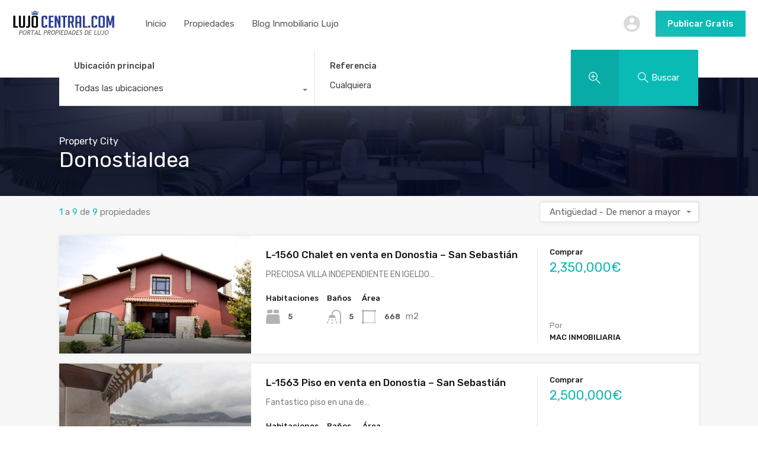

--- FILE ---
content_type: text/html; charset=UTF-8
request_url: https://www.lujocentral.com/ciudad-propiedad/donostialdea/
body_size: 30221
content:
<!doctype html>
<html lang="es">
<head>
    <meta charset="UTF-8">
    <meta name="viewport" content="width=device-width, initial-scale=1.0, maximum-scale=1.0, user-scalable=no">
    <link rel="profile" href="http://gmpg.org/xfn/11">
    <meta name="format-detection" content="telephone=no">
	<meta name='robots' content='noindex, follow' />
	<style>img:is([sizes="auto" i], [sizes^="auto," i]) { contain-intrinsic-size: 3000px 1500px }</style>
	
	<!-- This site is optimized with the Yoast SEO plugin v25.7 - https://yoast.com/wordpress/plugins/seo/ -->
	<title>Propiedades de Lujo en Venta en Donostialdea.</title>
	<meta name="description" content="Portal español de propiedades de lujo en Donostialdea. Solo Pisos, Chalets y Mansiones excepcionales desde 1 millón." />
	<script type="application/ld+json" class="yoast-schema-graph">{"@context":"https://schema.org","@graph":[{"@type":"CollectionPage","@id":"https://www.lujocentral.com/ciudad-propiedad/donostialdea/","url":"https://www.lujocentral.com/ciudad-propiedad/donostialdea/","name":"Propiedades de Lujo en Venta en Donostialdea.","isPartOf":{"@id":"https://www.lujocentral.com/#website"},"primaryImageOfPage":{"@id":"https://www.lujocentral.com/ciudad-propiedad/donostialdea/#primaryimage"},"image":{"@id":"https://www.lujocentral.com/ciudad-propiedad/donostialdea/#primaryimage"},"thumbnailUrl":"https://www.lujocentral.com/wp-content/uploads/2021/02/IMG_2036-1740x960-c-center.jpg","description":"Portal español de propiedades de lujo en Donostialdea. Solo Pisos, Chalets y Mansiones excepcionales desde 1 millón.","breadcrumb":{"@id":"https://www.lujocentral.com/ciudad-propiedad/donostialdea/#breadcrumb"},"inLanguage":"es"},{"@type":"ImageObject","inLanguage":"es","@id":"https://www.lujocentral.com/ciudad-propiedad/donostialdea/#primaryimage","url":"https://www.lujocentral.com/wp-content/uploads/2021/02/IMG_2036-1740x960-c-center.jpg","contentUrl":"https://www.lujocentral.com/wp-content/uploads/2021/02/IMG_2036-1740x960-c-center.jpg","width":1740,"height":960},{"@type":"BreadcrumbList","@id":"https://www.lujocentral.com/ciudad-propiedad/donostialdea/#breadcrumb","itemListElement":[{"@type":"ListItem","position":1,"name":"Portada","item":"https://www.lujocentral.com/"},{"@type":"ListItem","position":2,"name":"Guipúzcoa provincia","item":"https://www.lujocentral.com/ciudad-propiedad/guipuzcoa-provincia/"},{"@type":"ListItem","position":3,"name":"Donostialdea"}]},{"@type":"WebSite","@id":"https://www.lujocentral.com/#website","url":"https://www.lujocentral.com/","name":"Lujocentral.com Portal Inmobiliario de Lujo España","description":"Portal Inmobiliario","publisher":{"@id":"https://www.lujocentral.com/#organization"},"potentialAction":[{"@type":"SearchAction","target":{"@type":"EntryPoint","urlTemplate":"https://www.lujocentral.com/?s={search_term_string}"},"query-input":{"@type":"PropertyValueSpecification","valueRequired":true,"valueName":"search_term_string"}}],"inLanguage":"es"},{"@type":"Organization","@id":"https://www.lujocentral.com/#organization","name":"Lujocentral.com Portal Inmobiliario de Lujo España","url":"https://www.lujocentral.com/","logo":{"@type":"ImageObject","inLanguage":"es","@id":"https://www.lujocentral.com/#/schema/logo/image/","url":"https://www.lujocentral.com/wp-content/uploads/2020/11/Logo-Lujocentral-Web.png","contentUrl":"https://www.lujocentral.com/wp-content/uploads/2020/11/Logo-Lujocentral-Web.png","width":281,"height":81,"caption":"Lujocentral.com Portal Inmobiliario de Lujo España"},"image":{"@id":"https://www.lujocentral.com/#/schema/logo/image/"},"sameAs":["https://www.instagram.com/88Millones","https://www.youtube.com/@88Millones","https://www.tiktok.com/@88Millones"]}]}</script>
	<!-- / Yoast SEO plugin. -->


<link rel='dns-prefetch' href='//www.lujocentral.com' />
<link rel='dns-prefetch' href='//unpkg.com' />
<link rel='dns-prefetch' href='//www.google.com' />
<link rel='dns-prefetch' href='//fonts.googleapis.com' />
<link rel='stylesheet' id='wp-block-library-css' href='https://www.lujocentral.com/wp-includes/css/dist/block-library/style.min.css?ver=6.8.3' type='text/css' media='all' />
<style id='wp-block-library-theme-inline-css' type='text/css'>
.wp-block-audio :where(figcaption){color:#555;font-size:13px;text-align:center}.is-dark-theme .wp-block-audio :where(figcaption){color:#ffffffa6}.wp-block-audio{margin:0 0 1em}.wp-block-code{border:1px solid #ccc;border-radius:4px;font-family:Menlo,Consolas,monaco,monospace;padding:.8em 1em}.wp-block-embed :where(figcaption){color:#555;font-size:13px;text-align:center}.is-dark-theme .wp-block-embed :where(figcaption){color:#ffffffa6}.wp-block-embed{margin:0 0 1em}.blocks-gallery-caption{color:#555;font-size:13px;text-align:center}.is-dark-theme .blocks-gallery-caption{color:#ffffffa6}:root :where(.wp-block-image figcaption){color:#555;font-size:13px;text-align:center}.is-dark-theme :root :where(.wp-block-image figcaption){color:#ffffffa6}.wp-block-image{margin:0 0 1em}.wp-block-pullquote{border-bottom:4px solid;border-top:4px solid;color:currentColor;margin-bottom:1.75em}.wp-block-pullquote cite,.wp-block-pullquote footer,.wp-block-pullquote__citation{color:currentColor;font-size:.8125em;font-style:normal;text-transform:uppercase}.wp-block-quote{border-left:.25em solid;margin:0 0 1.75em;padding-left:1em}.wp-block-quote cite,.wp-block-quote footer{color:currentColor;font-size:.8125em;font-style:normal;position:relative}.wp-block-quote:where(.has-text-align-right){border-left:none;border-right:.25em solid;padding-left:0;padding-right:1em}.wp-block-quote:where(.has-text-align-center){border:none;padding-left:0}.wp-block-quote.is-large,.wp-block-quote.is-style-large,.wp-block-quote:where(.is-style-plain){border:none}.wp-block-search .wp-block-search__label{font-weight:700}.wp-block-search__button{border:1px solid #ccc;padding:.375em .625em}:where(.wp-block-group.has-background){padding:1.25em 2.375em}.wp-block-separator.has-css-opacity{opacity:.4}.wp-block-separator{border:none;border-bottom:2px solid;margin-left:auto;margin-right:auto}.wp-block-separator.has-alpha-channel-opacity{opacity:1}.wp-block-separator:not(.is-style-wide):not(.is-style-dots){width:100px}.wp-block-separator.has-background:not(.is-style-dots){border-bottom:none;height:1px}.wp-block-separator.has-background:not(.is-style-wide):not(.is-style-dots){height:2px}.wp-block-table{margin:0 0 1em}.wp-block-table td,.wp-block-table th{word-break:normal}.wp-block-table :where(figcaption){color:#555;font-size:13px;text-align:center}.is-dark-theme .wp-block-table :where(figcaption){color:#ffffffa6}.wp-block-video :where(figcaption){color:#555;font-size:13px;text-align:center}.is-dark-theme .wp-block-video :where(figcaption){color:#ffffffa6}.wp-block-video{margin:0 0 1em}:root :where(.wp-block-template-part.has-background){margin-bottom:0;margin-top:0;padding:1.25em 2.375em}
</style>
<style id='classic-theme-styles-inline-css' type='text/css'>
/*! This file is auto-generated */
.wp-block-button__link{color:#fff;background-color:#32373c;border-radius:9999px;box-shadow:none;text-decoration:none;padding:calc(.667em + 2px) calc(1.333em + 2px);font-size:1.125em}.wp-block-file__button{background:#32373c;color:#fff;text-decoration:none}
</style>
<style id='global-styles-inline-css' type='text/css'>
:root{--wp--preset--aspect-ratio--square: 1;--wp--preset--aspect-ratio--4-3: 4/3;--wp--preset--aspect-ratio--3-4: 3/4;--wp--preset--aspect-ratio--3-2: 3/2;--wp--preset--aspect-ratio--2-3: 2/3;--wp--preset--aspect-ratio--16-9: 16/9;--wp--preset--aspect-ratio--9-16: 9/16;--wp--preset--color--black: #394041;--wp--preset--color--cyan-bluish-gray: #abb8c3;--wp--preset--color--white: #fff;--wp--preset--color--pale-pink: #f78da7;--wp--preset--color--vivid-red: #cf2e2e;--wp--preset--color--luminous-vivid-orange: #ff6900;--wp--preset--color--luminous-vivid-amber: #fcb900;--wp--preset--color--light-green-cyan: #7bdcb5;--wp--preset--color--vivid-green-cyan: #00d084;--wp--preset--color--pale-cyan-blue: #8ed1fc;--wp--preset--color--vivid-cyan-blue: #0693e3;--wp--preset--color--vivid-purple: #9b51e0;--wp--preset--color--primary: #ea723d;--wp--preset--color--orange-dark: #e0652e;--wp--preset--color--secondary: #1ea69a;--wp--preset--color--blue-dark: #0b8278;--wp--preset--gradient--vivid-cyan-blue-to-vivid-purple: linear-gradient(135deg,rgba(6,147,227,1) 0%,rgb(155,81,224) 100%);--wp--preset--gradient--light-green-cyan-to-vivid-green-cyan: linear-gradient(135deg,rgb(122,220,180) 0%,rgb(0,208,130) 100%);--wp--preset--gradient--luminous-vivid-amber-to-luminous-vivid-orange: linear-gradient(135deg,rgba(252,185,0,1) 0%,rgba(255,105,0,1) 100%);--wp--preset--gradient--luminous-vivid-orange-to-vivid-red: linear-gradient(135deg,rgba(255,105,0,1) 0%,rgb(207,46,46) 100%);--wp--preset--gradient--very-light-gray-to-cyan-bluish-gray: linear-gradient(135deg,rgb(238,238,238) 0%,rgb(169,184,195) 100%);--wp--preset--gradient--cool-to-warm-spectrum: linear-gradient(135deg,rgb(74,234,220) 0%,rgb(151,120,209) 20%,rgb(207,42,186) 40%,rgb(238,44,130) 60%,rgb(251,105,98) 80%,rgb(254,248,76) 100%);--wp--preset--gradient--blush-light-purple: linear-gradient(135deg,rgb(255,206,236) 0%,rgb(152,150,240) 100%);--wp--preset--gradient--blush-bordeaux: linear-gradient(135deg,rgb(254,205,165) 0%,rgb(254,45,45) 50%,rgb(107,0,62) 100%);--wp--preset--gradient--luminous-dusk: linear-gradient(135deg,rgb(255,203,112) 0%,rgb(199,81,192) 50%,rgb(65,88,208) 100%);--wp--preset--gradient--pale-ocean: linear-gradient(135deg,rgb(255,245,203) 0%,rgb(182,227,212) 50%,rgb(51,167,181) 100%);--wp--preset--gradient--electric-grass: linear-gradient(135deg,rgb(202,248,128) 0%,rgb(113,206,126) 100%);--wp--preset--gradient--midnight: linear-gradient(135deg,rgb(2,3,129) 0%,rgb(40,116,252) 100%);--wp--preset--font-size--small: 14px;--wp--preset--font-size--medium: 20px;--wp--preset--font-size--large: 28px;--wp--preset--font-size--x-large: 42px;--wp--preset--font-size--normal: 16px;--wp--preset--font-size--huge: 36px;--wp--preset--spacing--20: 0.44rem;--wp--preset--spacing--30: 0.67rem;--wp--preset--spacing--40: 1rem;--wp--preset--spacing--50: 1.5rem;--wp--preset--spacing--60: 2.25rem;--wp--preset--spacing--70: 3.38rem;--wp--preset--spacing--80: 5.06rem;--wp--preset--shadow--natural: 6px 6px 9px rgba(0, 0, 0, 0.2);--wp--preset--shadow--deep: 12px 12px 50px rgba(0, 0, 0, 0.4);--wp--preset--shadow--sharp: 6px 6px 0px rgba(0, 0, 0, 0.2);--wp--preset--shadow--outlined: 6px 6px 0px -3px rgba(255, 255, 255, 1), 6px 6px rgba(0, 0, 0, 1);--wp--preset--shadow--crisp: 6px 6px 0px rgba(0, 0, 0, 1);}:where(.is-layout-flex){gap: 0.5em;}:where(.is-layout-grid){gap: 0.5em;}body .is-layout-flex{display: flex;}.is-layout-flex{flex-wrap: wrap;align-items: center;}.is-layout-flex > :is(*, div){margin: 0;}body .is-layout-grid{display: grid;}.is-layout-grid > :is(*, div){margin: 0;}:where(.wp-block-columns.is-layout-flex){gap: 2em;}:where(.wp-block-columns.is-layout-grid){gap: 2em;}:where(.wp-block-post-template.is-layout-flex){gap: 1.25em;}:where(.wp-block-post-template.is-layout-grid){gap: 1.25em;}.has-black-color{color: var(--wp--preset--color--black) !important;}.has-cyan-bluish-gray-color{color: var(--wp--preset--color--cyan-bluish-gray) !important;}.has-white-color{color: var(--wp--preset--color--white) !important;}.has-pale-pink-color{color: var(--wp--preset--color--pale-pink) !important;}.has-vivid-red-color{color: var(--wp--preset--color--vivid-red) !important;}.has-luminous-vivid-orange-color{color: var(--wp--preset--color--luminous-vivid-orange) !important;}.has-luminous-vivid-amber-color{color: var(--wp--preset--color--luminous-vivid-amber) !important;}.has-light-green-cyan-color{color: var(--wp--preset--color--light-green-cyan) !important;}.has-vivid-green-cyan-color{color: var(--wp--preset--color--vivid-green-cyan) !important;}.has-pale-cyan-blue-color{color: var(--wp--preset--color--pale-cyan-blue) !important;}.has-vivid-cyan-blue-color{color: var(--wp--preset--color--vivid-cyan-blue) !important;}.has-vivid-purple-color{color: var(--wp--preset--color--vivid-purple) !important;}.has-black-background-color{background-color: var(--wp--preset--color--black) !important;}.has-cyan-bluish-gray-background-color{background-color: var(--wp--preset--color--cyan-bluish-gray) !important;}.has-white-background-color{background-color: var(--wp--preset--color--white) !important;}.has-pale-pink-background-color{background-color: var(--wp--preset--color--pale-pink) !important;}.has-vivid-red-background-color{background-color: var(--wp--preset--color--vivid-red) !important;}.has-luminous-vivid-orange-background-color{background-color: var(--wp--preset--color--luminous-vivid-orange) !important;}.has-luminous-vivid-amber-background-color{background-color: var(--wp--preset--color--luminous-vivid-amber) !important;}.has-light-green-cyan-background-color{background-color: var(--wp--preset--color--light-green-cyan) !important;}.has-vivid-green-cyan-background-color{background-color: var(--wp--preset--color--vivid-green-cyan) !important;}.has-pale-cyan-blue-background-color{background-color: var(--wp--preset--color--pale-cyan-blue) !important;}.has-vivid-cyan-blue-background-color{background-color: var(--wp--preset--color--vivid-cyan-blue) !important;}.has-vivid-purple-background-color{background-color: var(--wp--preset--color--vivid-purple) !important;}.has-black-border-color{border-color: var(--wp--preset--color--black) !important;}.has-cyan-bluish-gray-border-color{border-color: var(--wp--preset--color--cyan-bluish-gray) !important;}.has-white-border-color{border-color: var(--wp--preset--color--white) !important;}.has-pale-pink-border-color{border-color: var(--wp--preset--color--pale-pink) !important;}.has-vivid-red-border-color{border-color: var(--wp--preset--color--vivid-red) !important;}.has-luminous-vivid-orange-border-color{border-color: var(--wp--preset--color--luminous-vivid-orange) !important;}.has-luminous-vivid-amber-border-color{border-color: var(--wp--preset--color--luminous-vivid-amber) !important;}.has-light-green-cyan-border-color{border-color: var(--wp--preset--color--light-green-cyan) !important;}.has-vivid-green-cyan-border-color{border-color: var(--wp--preset--color--vivid-green-cyan) !important;}.has-pale-cyan-blue-border-color{border-color: var(--wp--preset--color--pale-cyan-blue) !important;}.has-vivid-cyan-blue-border-color{border-color: var(--wp--preset--color--vivid-cyan-blue) !important;}.has-vivid-purple-border-color{border-color: var(--wp--preset--color--vivid-purple) !important;}.has-vivid-cyan-blue-to-vivid-purple-gradient-background{background: var(--wp--preset--gradient--vivid-cyan-blue-to-vivid-purple) !important;}.has-light-green-cyan-to-vivid-green-cyan-gradient-background{background: var(--wp--preset--gradient--light-green-cyan-to-vivid-green-cyan) !important;}.has-luminous-vivid-amber-to-luminous-vivid-orange-gradient-background{background: var(--wp--preset--gradient--luminous-vivid-amber-to-luminous-vivid-orange) !important;}.has-luminous-vivid-orange-to-vivid-red-gradient-background{background: var(--wp--preset--gradient--luminous-vivid-orange-to-vivid-red) !important;}.has-very-light-gray-to-cyan-bluish-gray-gradient-background{background: var(--wp--preset--gradient--very-light-gray-to-cyan-bluish-gray) !important;}.has-cool-to-warm-spectrum-gradient-background{background: var(--wp--preset--gradient--cool-to-warm-spectrum) !important;}.has-blush-light-purple-gradient-background{background: var(--wp--preset--gradient--blush-light-purple) !important;}.has-blush-bordeaux-gradient-background{background: var(--wp--preset--gradient--blush-bordeaux) !important;}.has-luminous-dusk-gradient-background{background: var(--wp--preset--gradient--luminous-dusk) !important;}.has-pale-ocean-gradient-background{background: var(--wp--preset--gradient--pale-ocean) !important;}.has-electric-grass-gradient-background{background: var(--wp--preset--gradient--electric-grass) !important;}.has-midnight-gradient-background{background: var(--wp--preset--gradient--midnight) !important;}.has-small-font-size{font-size: var(--wp--preset--font-size--small) !important;}.has-medium-font-size{font-size: var(--wp--preset--font-size--medium) !important;}.has-large-font-size{font-size: var(--wp--preset--font-size--large) !important;}.has-x-large-font-size{font-size: var(--wp--preset--font-size--x-large) !important;}
:where(.wp-block-post-template.is-layout-flex){gap: 1.25em;}:where(.wp-block-post-template.is-layout-grid){gap: 1.25em;}
:where(.wp-block-columns.is-layout-flex){gap: 2em;}:where(.wp-block-columns.is-layout-grid){gap: 2em;}
:root :where(.wp-block-pullquote){font-size: 1.5em;line-height: 1.6;}
</style>
<link rel='stylesheet' id='main-css-css' href='https://www.lujocentral.com/wp-content/themes/realhomes/assets/modern/styles/css/main.min.css?ver=4.4.1' type='text/css' media='all' />
<style id='main-css-inline-css' type='text/css'>

			h1, h2, h3, h4, h5, h6, .rh_logo .rh_logo__heading a,
			.rh_user .rh_user__details .rh_user__msg,
			.rh_slide__desc h3 .title, .rh_section .rh_section__head .rh_section__subtitle,
			.rh_page__head .rh_page__title .title, .rh_modal .rh_modal__wrap .rh_modal__dashboard .rh_modal__dash_link,
			.rh_page__head .rh_page__title .sub,
			.rh_page__head .rh_page__title .sub, .rh_agent_card__wrap .rh_agent_card__head .rh_agent_card__name .name a,
			body .rh_prop_card__details_elementor h3 a,
			body .rh_section__agents_elementor .rh_agent_elementor .rh_agent__details h3 a,
			body .classic_properties_elementor_wrapper .rhea_property_title a,
			.rh_prop_card .rh_prop_card__details h3 a,
			.property-thumbnail .property-title a
		 { color : #1a1a1a; }
.cls-1 { fill : #088E8B!important; }

		.inspiry_mod_header_varition_one ul.rh_menu__main li a:hover,
		.inspiry_mod_header_varition_one ul.rh_menu__main > .current-menu-item > a,
		.inspiry_mod_header_varition_one ul.rh_menu__main > .current-menu-ancestor > a,
		.inspiry_mod_header_varition_one ul.rh_menu__main li:hover, 
		.rh_menu--hover,
		.rh_section__featured .rh_flexslider__nav a:hover,
		.dsidx-widget-guided-search form input[type=submit]:hover,
		.dsidx-widget-quick-search form input[type=submit]:hover,
		#ihf-main-container .btn-primary.active,
		.rh_prop_search__buttons_smart .rh_prop_search__advance a,
		.rh_prop_search__buttons_smart .rh_prop_search__searchBtn button,
		.rh_header_var_1 ul.rh_menu__main li:hover,
		.rh_header_var_1 ul.rh_menu__main > .current-menu-item > a,
		.rh_header_var_1 ul.rh_menu__main > .current-menu-ancestor > a,
		.rh_header_var_1 ul.rh_menu__main li a:hover,
		.rh_btn--secondary, 
		.mc4wp-form-fields input[type="submit"],
		.inspiry_mod_search_form_smart .rh_prop_search__buttons_smart .rh_prop_search__searchBtn button,
		.inspiry_mod_search_form_smart .rh_prop_search__buttons_smart .rh_prop_search__advance a,
		.rh_form__item .inspiry-details-wrapper .inspiry-detail .add-detail,
		.brands-owl-carousel .owl-nav button.owl-prev:hover:not(.disabled), 
		.brands-owl-carousel .owl-nav button.owl-next:hover:not(.disabled),
		.rh_agent_options label .control__indicator:after,
		.inspiry_bs_orange div.dropdown-menu,
		.rh_prop_search__form_smart .inspiry_select_picker_trigger.open button.dropdown-toggle,
		.rh_prop_search__form_smart .inspiry_select_picker_trigger div.dropdown-menu,
		.widget.RVR_Booking_Widget h4.title,
		.rvr_phone_icon,
		.rh_cfos .cfos_phone_icon,
		.woocommerce span.onsale, .woocommerce .widget_price_filter .ui-slider .ui-slider-handle, .woocommerce .widget_price_filter .price_slider_wrapper .ui-widget-content
	 { background : #088E8B; }
.rh_cfos .cfos_phone_icon:after,
								.rvr_phone_icon:after { border-left-color : #088E8B; }

		.rtl .rh_cfos .cfos_phone_icon:before,
		.rh_prop_search__form_smart .rh_form_smart_top_fields .inspiry_select_picker_trigger.open button.dropdown-toggle
	 { border-right-color : #088E8B; }

		.rh_agent_card__wrap .rh_agent_card__details .rh_agent_card__contact .rh_agent_card__link .rh_agent_form .rh_agent_form__row,
		.rh_agent_form .rh_agent_card__wrap .rh_agent_card__details .rh_agent_card__contact .rh_agent_card__link .rh_agent_form__row,
		.rh_agent_card__wrap .rh_agent_card__details .rh_agent_card__contact .rh_agent_card__link p,
		.rh_agent_card__wrap .rh_agent_card__details .rh_agent_card__contact .rh_agent_card__link span,
		.rh_agent_card__wrap .rh_agent_card__details .rh_agent_card__contact .rh_agent_card__link i,
		.qe-faqs-filters-container li a:hover,
		#dsidx-top-search span.dsidx-search-bar-openclose:hover,
		#dsidx.dsidx-results .dsidx-paging-control a:hover,
		.dsidx-results-widget .dsidx-expanded .featured-listing>h4 a:hover,
		.commentlist article .comment-detail-wrap .comment-reply-link:hover,
		.rh_modal .rh_modal__wrap a:hover,
		.agent-content-wrapper .description a, 
		.agent-content-wrapper .rh_agent_card__link,
		.rh_prop_search__wrap_smart .open_more_features,
		.inspiry_mod_search_form_smart .rh_prop_search__wrap_smart .open_more_features,
		.rh_section__news_wrap .categories a:hover,
		.rh_agent .rh_agent__details .rh_agent__phone a:hover,
		.rvr_optional_services_status li.rh_property__feature .rvr_not_available i,
		.rvr_fa_icon
	 { color : #088E8B; }

		.rh_prop_search__buttons_smart .rh_prop_search__searchBtn button:hover,
		.inspiry_mod_search_form_smart .rh_prop_search__buttons_smart .rh_prop_search__searchBtn button:hover,
		.rh_form__item .inspiry-details-wrapper .inspiry-detail .add-detail:hover
	 { background : #078380; }

		.inspiry_bs_orange div.dropdown-menu li.selected a,
		.inspiry_bs_orange div.dropdown-menu li:hover a,
		.rh_prop_search__form_smart .inspiry_select_picker_trigger div.dropdown-menu li.selected a,
		.rh_prop_search__form_smart .inspiry_select_picker_trigger div.dropdown-menu li:hover a,
		.rh_prop_search__form_smart .inspiry_select_picker_trigger div.dropdown-menu ::-webkit-scrollbar-thumb,
		.rh_prop_search__form_smart .inspiry_select_picker_trigger .bs-actionsbox .btn-block .bs-select-all:hover,
		.rh_prop_search__form_smart .inspiry_select_picker_trigger .bs-actionsbox .btn-block .bs-deselect-all:hover
	 { background : #077775; }
.rh_prop_search__form_smart .inspiry_select_picker_trigger div.dropdown-menu ::-webkit-scrollbar-thumb { outline-color : #077775; }
.rh_prop_search__form_smart .inspiry_select_picker_trigger div.dropdown-menu ::-webkit-scrollbar-track { box-shadow :  inset 0 0 6px #077775; }

		.rh_cta__wrap .rh_cta__btns .rh_btn--secondary,
		.availability-calendar table td.unavailable,
		div.daterangepicker .calendar-table td.reserved,
		.rh_property__ava_calendar_wrap .calendar-guide ul li.reserved-days::before
	 { background : rgba(8,142,139,1); }

		.rh_cta__wrap .rh_cta__btns .rh_btn--secondary:hover, 
		.rh_btn--secondary:hover, .mc4wp-form-fields input:hover[type="submit"],
		.inspiry_mod_search_form_smart .rh_prop_search__buttons_smart .rh_prop_search__advance a
	 { background : rgba(8,142,139,0.8); }

		.rh_modal .rh_modal__wrap .rh_modal__dashboard .rh_modal__dash_link:hover svg,
		.rh_property__features_wrap .rh_property__feature .rh_done_icon svg,
		.rh_prop_card .rh_prop_card__thumbnail .rh_prop_card__btns a:hover svg path,
		.rh_list_card__wrap .rh_list_card__map_thumbnail .rh_list_card__btns a:hover svg path,
		.rh_property__print .rh_single_compare_button .highlight svg path,
		.rh_double_check,
		.rh_fav_icon_box a:hover svg path,
		.highlight svg path
	 { fill : #088E8B; }

		ul.rh_menu__main ul.sub-menu,
		.rh_header_var_1 ul.rh_menu__main ul.sub-menu,
		.rh_header_var_1 ul.rh_menu__main ul.sub-menu ul.sub-menu
	 { border-top-color
	 : #088E8B; }

		.qe-testimonial-wrapper .qe-testimonial-img a:hover .avatar,
		.commentlist article>a:hover img,
		.rh_var_header .rh_menu__main .current-menu-ancestor,
		.rh_var_header .rh_menu__main .current-menu-item,
		.rh_var_header .rh_menu__main > li:hover,
		.rh_prop_search__form_smart .inspiry_select_picker_trigger.open button.dropdown-toggle
	 { border-color : #088E8B; }
::selection { background-color : #0CE6DF; }
::-moz-selection { background-color : #0CE6DF; }

		.rh_slide__desc .rh_slide_prop_price span,
		.rh_slide__desc h3 .title:hover,
		.rh_section--props_padding .rh_section__head .rh_section__subtitle,
		.rh_section .rh_section__head .rh_section__subtitle,
		.rh_prop_card .rh_prop_card__details h3 a:hover,
		.rh_list_card__wrap .rh_list_card__map_wrap h3 a:hover,
		.rh_list_card__wrap .rh_list_card__details_wrap h3 a:hover,
		.rh_prop_card .rh_prop_card__details .rh_prop_card__priceLabel .rh_prop_card__price,
		.rh_list_card__wrap .rh_list_card__map_details .rh_list_card__priceLabel .rh_list_card__price .price,
		.rh_list_card__wrap .rh_list_card__priceLabel .rh_list_card__price .price,
		.rh_prop_card .rh_prop_card__thumbnail .rh_overlay__contents a:hover,
		.rh_agent .rh_agent__details h3 a:hover,
		.rh_agent .rh_agent__details .rh_agent__phone a,
		.rh_agent .rh_agent__details .rh_agent__email:hover,
		.rh_agent .rh_agent__details .rh_agent__listed .figure,
		.rh_list_card__wrap .rh_list_card__thumbnail .rh_overlay__contents a:hover,
		.property-template-default .rh_page__property_price .price,
		.rh_page__property .rh_page__property_price .price,
		.rh_property_agent .rh_property_agent__agent_info .email .value,
		.rh_property__id .id,
		.rh_property__heading,
		.rvr_price_details_wrap .rvr_price_details ul li.bulk-pricing-heading,
		.rh_agent_card__wrap .rh_agent_card__head .rh_agent_card__listings .count,
		.rh_agent_card__wrap .rh_agent_card__details .rh_agent_card__contact .rh_agent_card__link:hover .rh_agent_form .rh_agent_form__row,
		.rh_agent_form .rh_agent_card__wrap .rh_agent_card__details .rh_agent_card__contact .rh_agent_card__link:hover .rh_agent_form__row,
		.rh_agent_card__wrap .rh_agent_card__details .rh_agent_card__contact .rh_agent_card__link:hover p,
		.rh_agent_card__wrap .rh_agent_card__details .rh_agent_card__contact .rh_agent_card__link:hover span,
		.rh_agent_card__wrap .rh_agent_card__details .rh_agent_card__contact .rh_agent_card__link:hover i,
		.rh_agent_card__wrap .rh_agent_card__head .rh_agent_card__name .name a:hover,
		.rh_agent_card__wrap .rh_agent_card__details .rh_agent_card__contact .rh_agent_card__contact_wrap .contact a:hover,
		.rh_agent_profile__wrap .rh_agent_profile__head .rh_agent_profile__details .detail a:hover,
		.rh_agent_profile__wrap .rh_agent_profile__head .rh_agent_profile__dp .listed_properties .number,
		.agent-content-wrapper .listed_properties .number,
		.rh_page__head .rh_page__title .sub,
		.rh_gallery__wrap .rh_gallery__item .item-title a:hover,
		.qe-testimonial-wrapper .qe-testimonial-byline a,
		.qe-faqs-filters-container li a,
		ol.dsidx-results li.dsidx-prop-summary .dsidx-prop-features>div:before,
		#dsidx-top-search span.dsidx-search-bar-openclose,
		#dsidx.dsidx-results .dsidx-paging-control a,
		.dsidx-results:not(.dsidx-results-grid) #dsidx-listings .dsidx-listing .dsidx-data .dsidx-primary-data .dsidx-price,
		.dsidx-results:not(.dsidx-results-grid) #dsidx-listings .dsidx-listing .dsidx-data .dsidx-secondary-data>div:before,
		.dsidx-results-widget .dsidx-expanded .featured-listing ul li:before,
		#ihf-main-container a:focus,
		#ihf-main-container a:hover,
		#ihf-main-container h4.ihf-price,
		#ihf-main-container a:hover .ihf-grid-result-address,
		#ihf-main-container a:focus .ihf-grid-result-address,
		.commentlist article .comment-detail-wrap .comment-reply-link,
		.page-breadcrumbs-modern li a,
		.page-breadcrumbs-modern li i,
		.agent-content-wrapper .description a:hover,
		.agent-content-wrapper .rh_agent_card__link:hover,
		.property-thumbnail .property-price p,
		.property-thumbnail .property-title a:hover,
		.rh_property__agent_head .description p a:hover,
		.rh_property__agent_head .contacts-list .contact.email a:hover,
		.rh_section__news_wrap .categories a,
		.rh_section__news_wrap h3 a:hover,
		.rh_compare__slide_img .rh_compare_view_title:hover,
		div.rh_login_modal_wrapper .rh_login_tabs li.rh_active,
		div.rh_login_modal_wrapper .rh_login_tabs li:hover,
		.rh_list_card__wrap .rh_list_card__map_thumbnail .rh_overlay__contents a:hover,
		body .leaflet-popup-content p,
		body .leaflet-popup-content .osm-popup-title a:hover,
		body .rh_compare__slide_img .rh_compare_view_title:hover,
		.rh_my-property .rh_my-property__publish .publish h5,
		.rh_property__yelp_wrap .yelp-places-group-title i,
		.infoBox .map-info-window p,
		.rvr_request_cta_number_wrapper .rvr-phone-number a,
		.widget.RVR_Owner_Widget .rvr_widget_owner_label,
		.infoBox .map-info-window a:hover,
		.woocommerce ul.products li.product .price, .woocommerce div.product p.price, .woocommerce div.product .rh_agent_form .price.rh_agent_form__row, .rh_agent_form .woocommerce div.product .price.rh_agent_form__row, .woocommerce div.product span.price, .woocommerce ul.cart_list li .amount, .woocommerce ul.product_list_widget li .amount,
		.rh_property__meta_wrap .rh_property__meta i,
		.commentlist article .comment-detail-wrap .url,
		h3.rh_heading_stylish a:hover,
		.rh_theme_card__priceLabel_sty .rh_theme_card__price_sty,
		.floor-plans-accordions .floor-plan-title .floor-plan-meta .floor-price-value,
		.rvr_guests_accommodation_wrap .rvr_guests_accommodation ul li i.fas
     { color : #0ABAB5; }

		.rh_btn--primary, 
		.post-password-form input[type="submit"],
		.widget .searchform input[type="submit"],
		.comment-form .form-submit .submit,
		.rh_memberships__selection #ims-stripe-payment-btn .stripe-button-el,
		.rh_memberships__selection #ims-free-button,
		.rh_contact__form .wpcf7-form input[type="submit"],
		.widget_mortgage-calculator .mc-wrapper p input[type="submit"],
		.rh_memberships__selection .ims-receipt-button #ims-receipt,
		.rh_contact__form .rh_contact__input input[type="submit"],
		.rh_form__item input[type="submit"], .rh_pagination__pages-nav a,
		.rh_modal .rh_modal__wrap button,
		.rh_section__testimonial .diagonal-mod-background,
		.rh_section__testimonial.flat-border,
		.rh_blog__post .entry-header,
		.rh_prop_search__form .rh_prop_search__fields .rh_prop_search__active,
		.dsidx-widget-guided-search form input[type=submit],
		.dsidx-widget-quick-search form input[type=submit],
		ol.dsidx-results li.dsidx-prop-summary .dsidx-prop-title,
		.rh_blog__post .entry-header,
		.dsidx-results:not(.dsidx-results-grid) #dsidx-listings .dsidx-listing .dsidx-media .dsidx-photo .dsidx-photo-count,
		#dsidx-top-search #dsidx-search-bar .dsidx-search-controls .button button,
		.dsidx-results-grid #dsidx-listings .dsidx-listing .dsidx-data .dsidx-primary-data .dsidx-price,
		.dsidx-results-grid #dsidx-listings .dsidx-listing .dsidx-media .dsidx-photo .dsidx-photo-count,
		#dsidx .dsidx-large-button,
		#dsidx .dsidx-small-button,
		body.dsidx .dsidx-large-button,
		body.dsidx .dsidx-small-button,
		#dsidx-rentzestimate-notice,
		#dsidx-zestimate-notice,
		#dsidx.dsidx-details .dsidx-headerbar-green,
		#ihf-main-container .title-bar-1,
		#ihf-main-container .btn-primary,
		#ihf-main-container .dropdown-menu>.active>a,
		#ihf-main-container .dropdown-menu>li>a:hover,
		#ihf-main-container .pagination li:first-child>a,
		#ihf-main-container .pagination li:first-child>span,
		#ihf-main-container .pagination li:last-child>a,
		#ihf-main-container .pagination li:last-child>span,
		#ihf-main-container .ihf-map-search-refine-link,
		#ihf-main-container .btn-default,
		.rh_sidebar .widget_ihomefinderpropertiesgallery>a,
		#ihf-main-container .ihf-social-share .ihf-share-btn-email,
		#ihf-main-container .ihf-social-share .ihf-share-btn-facebook,
		#ihf-main-container .ihf-social-share .ihf-share-btn-more,
		#ihf-main-container .ihf-social-share .ihf-share-btn-print,
		button,
		#ihf-main-container .modal-footer .btn,
		.ihf-map-icon,
		.rh_var2_header_meta_wrapper,
		.rh_var3_header,
		.open_more_features,
		#home-properties-section .pagination a.current,
		#home-properties-section .pagination a:hover,
		.inspiry-floor-plans-group-wrapper .inspiry-btn-group .real-btn,
		body .rh_fixed_side_bar_compare .rh_compare__submit,
		.agent-custom-contact-form .wpcf7 input[type="submit"],
		.rh_mod_sfoi_wrapper .rh_prop_search__select.rh_prop_search__active,
		body .leaflet-popup-tip,
		body .marker-cluster-small div,
		.rh_prop_search__form .rh_prop_search__fields .inspiry_bs_is_open,
		.rh_prop_search__form .rh_prop_search__fields .inspiry_bs_is_open .inspiry_select_picker_trigger button.dropdown-toggle,
		.rh_prop_search__form .rh_prop_search__fields .inspiry_select_picker_field .inspiry_select_picker_trigger div.dropdown-menu,
		#ui-datepicker-div .ui-datepicker-header,
		#ui-datepicker-div .ui-datepicker-calendar tbody tr td.ui-datepicker-today a, 
		#ui-datepicker-div.schedule-calendar-wrapper .ui-datepicker-calendar tbody tr td a.ui-state-highlight, 
		#ui-datepicker-div.schedule-calendar-wrapper .ui-datepicker-calendar tbody tr td a.ui-state-highlight:hover, 
		#ui-datepicker-div .ui-datepicker-calendar tbody tr td.ui-datepicker-current-day,
		form.rh_sfoi_advance_search_form .inspiry_bs_is_open,
		form.rh_sfoi_advance_search_form .inspiry_select_picker_trigger div.dropdown-menu,
		.inspiry_bs_green div.dropdown-menu,
		.widget.RVR_Booking_Widget .rvr-booking-form-wrap .rvr-booking-form .submission-area input[type="submit"],
		.availability-calendar .paging,
		.cluster div,
		.ere_latest_properties_ajax .pagination a.current,
		.ere_latest_properties_ajax .pagination a:hover,
		.woocommerce #respond input#submit:hover,
		.woocommerce-page-wrapper .woocommerce a.button:hover,
		.woocommerce a.button:hover,
		.woocommerce button.button:hover,
		.woocommerce input.button:hover,
		.woocommerce #respond input#submit.alt:hover,
		.woocommerce a.button.alt:hover,
		.woocommerce button.button.alt:hover,
		.woocommerce input.button.alt:hover,
		.woocommerce .widget_price_filter .ui-slider .ui-slider-range,
		.select2-container--open .select2-dropdown--below, .select2-container--open .select2-dropdown--above,
		div.daterangepicker td.active, div.daterangepicker td.active:hover,
		.availability-calendar table td.today,
		.rh_property__ava_calendar_wrap .calendar-guide ul li.today::before
	 { background : #0ABAB5; }
.rh_property__mc_wrap .rh_property__mc .rh_mc_field .rh_form__item input[type=range]::-webkit-slider-thumb { background : #0ABAB5; }
.rh_property__mc_wrap .rh_property__mc .rh_mc_field .rh_form__item input[type=range]::-moz-range-thumb  { background : #0ABAB5; }
.rh_property__mc_wrap .rh_property__mc .rh_mc_field .rh_form__item input[type=range]::-ms-thumb { background : #0ABAB5; }
.rh_property__mc_wrap .rh_property__mc .mc_cost_graph_circle .mc_graph_svg .mc_graph_interest { stroke : #088E8B; }
.rh_property__mc_wrap .rh_property__mc .mc_cost_graph_circle .mc_graph_svg .mc_graph_tax { stroke : #0ABAB5; }
.rh_property__mc_wrap .rh_property__mc .mc_cost_graph_circle .mc_graph_svg .mc_graph_hoa { stroke : rgba(10,186,181,0.3); }
.rh_property__mc_wrap .rh_property__mc .mc_cost li.mc_cost_interest::before { background-color : #088E8B; }
.rh_property__mc_wrap .rh_property__mc .mc_cost li.mc_cost_tax::before { background-color : #0ABAB5; }
.rh_property__mc_wrap .rh_property__mc .mc_cost li.mc_cost_hoa::before { background-color : rgba(10,186,181,0.3); }

		#ihf-main-container .btn-primary:active,
		#ihf-main-container .btn-primary:focus,
		#ihf-main-container .btn-primary:hover,
		#ihf-main-container .pagination li:first-child>a:hover,
		#ihf-main-container .pagination li:first-child>span:hover,
		#ihf-main-container .pagination li:last-child>a:hover,
		#ihf-main-container .pagination li:last-child>span:hover,
		#ihf-main-container .ihf-map-search-refine-link,
		#ihf-main-container .btn-default:active,
		#ihf-main-container .btn-default:focus,
		#ihf-main-container .btn-default:hover,
		.rh_sidebar .widget_ihomefinderpropertiesgallery>a:hover,
		#ihf-main-container .ihf-social-share .ihf-share-btn-email:hover,
		#ihf-main-container .ihf-social-share .ihf-share-btn-facebook:hover,
		#ihf-main-container .ihf-social-share .ihf-share-btn-more:hover,
		#ihf-main-container .ihf-social-share .ihf-share-btn-print:hover,
		#ihf-main-container .modal-footer .btn:active,
		#ihf-main-container .modal-footer .btn:focus,
		#ihf-main-container .modal-footer .btn:hover,
		.inspiry-floor-plans-group-wrapper .inspiry-btn-group .real-btn:hover,
		.agent-custom-contact-form .wpcf7 input[type="submit"]:hover,
		.widget.RVR_Booking_Widget .rvr-booking-form-wrap .rvr-booking-form .submission-area input[type="submit"]:hover,
		.rh_mode_sfoi_search_btn button:hover
	 { background : #09aba7; }

		.rh_prop_search__form .rh_prop_search__fields .inspiry_select_picker_field .inspiry_select_picker_trigger div.dropdown-menu li.selected,
		.rh_prop_search__form .rh_prop_search__fields .inspiry_select_picker_field .inspiry_select_picker_trigger div.dropdown-menu li:hover,
		.rh_prop_search__form .rh_prop_search__fields .inspiry_select_picker_field .inspiry_select_picker_trigger div.dropdown-menu ::-webkit-scrollbar-thumb,
		form.rh_sfoi_advance_search_form .inspiry_select_picker_trigger div.dropdown-menu li.selected,
		form.rh_sfoi_advance_search_form .inspiry_select_picker_trigger div.dropdown-menu li:hover,
		form.rh_sfoi_advance_search_form .inspiry_select_picker_trigger div.dropdown-menu ::-webkit-scrollbar-thumb,
		.inspiry_bs_green div.dropdown-menu li.selected a,
		form.rh_sfoi_advance_search_form .inspiry_select_picker_trigger div.dropdown-menu .actions-btn:hover,
		.rh_prop_search__form .rh_prop_search__fields .inspiry_select_picker_field .inspiry_select_picker_trigger div.dropdown-menu .actions-btn:hover,
		.inspiry_bs_green div.dropdown-menu ::-webkit-scrollbar-thumb,
		.inspiry_bs_green div.dropdown-menu li:hover a
	 { background : #089c98; }

		.rh_prop_search__form .rh_prop_search__fields .inspiry_select_picker_field .inspiry_select_picker_trigger div.dropdown-menu ::-webkit-scrollbar-thumb,
		form.rh_sfoi_advance_search_form .inspiry_select_picker_trigger div.dropdown-menu ::-webkit-scrollbar-thumb,
		.inspiry_bs_green div.dropdown-menu ::-webkit-scrollbar-thumb
	 { outline-color : #089c98; }

		.rh_prop_search__form .rh_prop_search__fields .inspiry_select_picker_field .inspiry_select_picker_trigger div.dropdown-menu ::-webkit-scrollbar-track,
		form.rh_sfoi_advance_search_form .inspiry_select_picker_trigger div.dropdown-menu ::-webkit-scrollbar-track,
		.inspiry_bs_green div.dropdown-menu ::-webkit-scrollbar-track
	 { box-shadow :  inset 0 0 6px #089c98; }
.rh_overlay { background : rgba(10,186,181,0.7); }
#dsidx-zestimate,#dsidx-rentzestimate { background-color : rgba(10,186,181,0.1); }
.rh_my-property .rh_my-property__publish .publish  { background-color : rgba(10,186,181,0.3); }
.rh_cta--contact .rh_cta .rh_cta__overlay { background-color : rgba(10,186,181,0.8); }
.rh_gallery__wrap .rh_gallery__item .media_container { background-color : rgba(10,186,181,0.9); }
blockquote,
				               .qe-faq-toggle .qe-toggle-title { background-color : rgba(10,186,181,0.1); }

		.qe-faq-toggle .qe-toggle-title:hover,
		.qe-faq-toggle.active .qe-toggle-title,
		div.daterangepicker td.in-range:not(.active,.ends),
		.availability-calendar table td.available:not(.past-date,.today),
		.rh_property__ava_calendar_wrap .calendar-guide ul li.available-days::before
	 { background-color : rgba(10,186,181,0.2); }
.qe-faq-toggle .qe-toggle-content { background-color : rgba(10,186,181,0.05); }
body .marker-cluster-small, .cluster { background-color : rgba(10,186,181,0.5); }

		.rh_page__gallery_filters a.active,
		.rh_page__gallery_filters a:hover,
		.rh_page__head .rh_page__nav .active,
		.rh_page__head .rh_page__nav .rh_page__nav_item:hover,
		div.rh_login_modal_wrapper .rh_login_tabs li.rh_active,
		div.rh_login_modal_wrapper .rh_login_tabs li:hover,
		body .leaflet-popup-content-wrapper,
		.infoBox .map-info-window
	 { border-bottom-color : #0ABAB5; }

		.ihf-map-icon:after, .infoBox .map-info-window .arrow-down,
		.rh_latest_properties_2 .rh_tags_wrapper .rh_featured:before
	 { border-top-color : #0ABAB5; }

		blockquote,
		.qe-testimonial-wrapper .qe-testimonial-img a .avatar,
		#dsidx-rentzestimate, #dsidx-zestimate,
		#dsidx.dsidx-details .dsidx-headerbar-green,
		#dsidx.dsidx-details .dsidx-contact-form,
		.commentlist article>a img,
		.woocommerce #respond input#submit:hover,
		.woocommerce-page-wrapper .woocommerce a.button:hover,
		.woocommerce a.button:hover,
		.woocommerce button.button:hover,
		.woocommerce input.button:hover,
		.woocommerce #respond input#submit.alt:hover,
		.woocommerce a.button.alt:hover,
		.woocommerce button.button.alt:hover,
		.woocommerce input.button.alt:hover
	 { border-color : #0ABAB5; }

		blockquote,
		#dsidx-rentzestimate-triangle, #dsidx-zestimate-triangle,
		.rh_latest_properties_2 .rh_tags_wrapper .rh_featured:before
	 { border-left-color : #0ABAB5; }
.rh_latest_properties_2 .rh_tags_wrapper .rh_featured:before { border-right-color : #0ABAB5; }

		.rh_slide__prop_meta .rh_svg,
		.rh_svg,
		.rh_banner .rh_view_type .active path,
		.rh_banner .rh_view_type a:hover path,
		.rh_view_type a.active svg path,
		.rh_view_type a:hover svg path,							  
		div.rh_modal_login_loader svg path
	 { fill : #0ABAB5; }

		.rh_agent_card__wrap .rh_agent_card__head .rh_agent_card__name .name .rh_agent_verification__icon,
		.rh_view_type a svg path
	 { background : #0ABAB5; }

		.rh_btn--primary:hover, 
		.post-password-form input[type="submit"]:hover,
		.widget .searchform input[type="submit"]:hover,
		.comment-form .form-submit .submit:hover,
		.rh_memberships__selection #ims-stripe-payment-btn .stripe-button-el:hover,
		.rh_memberships__selection #ims-free-button:hover,
		.rh_contact__form .wpcf7-form input[type="submit"]:hover,
		.widget_mortgage-calculator .mc-wrapper p input[type="submit"]:hover,
		.rh_memberships__selection .ims-receipt-button #ims-receipt:hover,
		.rh_contact__form .rh_contact__input input[type="submit"]:hover,
		.rh_form__item input[type="submit"]:hover, .rh_pagination__pages-nav a:hover,
		.rh_modal .rh_modal__wrap button:hover,
		#dsidx .dsidx-large-button:hover,
		#dsidx .dsidx-small-button:hover,
		body.dsidx .dsidx-large-button:hover,
		body.dsidx .dsidx-small-button:hover,
		.open_more_features:hover,
		#rh_save_search button:hover,
		body .rh_fixed_side_bar_compare .rh_compare__submit:hover,
		.select2-container--default .select2-results__option[aria-selected=true], 
		.select2-container--default .select2-results__option[data-selected=true],
		div.rh_login_modal_wrapper button:not(.dropdown-toggle):hover
	 { background : #088E8B; }
.page-breadcrumbs-modern li a:hover { color : #088E8B; }

		.rh_section__testimonial .quotes-marks svg,
		.rh_view_type a svg path
	 { fill : #088E8B; }

			#ihf-main-container .ihf-select-options .ihf-select-available-option>span.ihf-selected,
			.ihf-eureka .ihf-select-options .ihf-select-available-option>span.ihf-selected,
			#ihf-main-container .btn-primary,
			#ihf-main-container .btn.btn-default,
			#ihf-main-container .ihf-btn.ihf-btn-primary,
			.ihf-eureka .btn-primary,
			.ihf-eureka .btn.btn-default,
			.ihf-eureka .ihf-btn.ihf-btn-primary
		 { background-color : #0ABAB5 !important; }

			#ihf-main-container .btn-primary,
			#ihf-main-container .btn.btn-default,
			#ihf-main-container .ihf-btn.ihf-btn-primary,
			.ihf-eureka .btn-primary,
			.ihf-eureka .btn.btn-default,
			.ihf-eureka .ihf-btn.ihf-btn-primary
		 { border-color : #0ABAB5 !important; }
#ihf-main-container .ihf-detail-tab-content #ihf-detail-features-tab .title-bar-1 { background-color : #0ABAB5 !important; }

			#ihf-main-container .btn-primary:active,
			#ihf-main-container .btn-primary:focus,
			#ihf-main-container .btn-primary:hover,
			#ihf-main-container .btn.btn-default:active,
			#ihf-main-container .btn.btn-default:focus,
			#ihf-main-container .btn.btn-default:hover,
			#ihf-main-container .ihf-btn.ihf-btn-primary:active,
			#ihf-main-container .ihf-btn.ihf-btn-primary:focus,
			#ihf-main-container .ihf-btn.ihf-btn-primary:hover,
			.ihf-eureka .btn-primary:active,
			.ihf-eureka .btn-primary:focus,
			.ihf-eureka .btn-primary:hover,
			.ihf-eureka .btn.btn-default:active,
			.ihf-eureka .btn.btn-default:focus,
			.ihf-eureka .btn.btn-default:hover,
			.ihf-eureka .ihf-btn.ihf-btn-primary:active,
			.ihf-eureka .ihf-btn.ihf-btn-primary:focus,
			.ihf-eureka .ihf-btn.ihf-btn-primary:hover
		 { background-color : #088E8B !important; }

			#ihf-main-container .btn-primary:active,
			#ihf-main-container .btn-primary:focus,
			#ihf-main-container .btn-primary:hover,
			#ihf-main-container .btn.btn-default:active,
			#ihf-main-container .btn.btn-default:focus,
			#ihf-main-container .btn.btn-default:hover,
			#ihf-main-container .ihf-btn.ihf-btn-primary:active,
			#ihf-main-container .ihf-btn.ihf-btn-primary:focus,
			#ihf-main-container .ihf-btn.ihf-btn-primary:hover,
			.ihf-eureka .btn-primary:active,
			.ihf-eureka .btn-primary:focus,
			.ihf-eureka .btn-primary:hover,
			.ihf-eureka .btn.btn-default:active,
			.ihf-eureka .btn.btn-default:focus,
			.ihf-eureka .btn.btn-default:hover,
			.ihf-eureka .ihf-btn.ihf-btn-primary:active,
			.ihf-eureka .ihf-btn.ihf-btn-primary:focus,
			.ihf-eureka .ihf-btn.ihf-btn-primary:hover
		 { border-color : #088E8B !important; }

		.rh_var2_nav_wrapper,
		.rh_var3_header
	 { background : #ffffff; }
.rh_banner { background-color : #ffffff; }

			.rh_logo .rh_logo__heading a,
			.rh_var_header .rh_logo__heading a
		 { color : #000000; }

			.rh_var_header ul.rh_menu__main li a, 
			.rh_var3_header.rh_var_header ul.rh_menu__main li a, 
			.rh_header_var_1 ul.rh_menu__main li a
		 { color : #000000; }

			.rh_var3_header.rh_var_header .rh_menu__main > li > a:after,
			.rh_var3_header.rh_var_header .rh_menu__main > current-menu-item > a:after
		 { background : #1b1d57; }

			.rh_header_var_1 ul.rh_menu__main li:hover > a,
			.rh_header_var_1 ul.rh_menu__main .current-menu-item > a,
			.rh_var3_header.rh_var_header ul.rh_menu__main li:hover > a, 
			.rh_var3_header.rh_var_header ul.rh_menu__main .current-menu-item a, 
			.rh_var_header .rh_menu__main li:hover > a,
			.rh_var_header .rh_menu__main .current-menu-item > a
		 { color : #1b1d57; }
.rh_header--shadow { background : linear-gradient(180deg,rgba(0, 0, 0, 0.7)0%, rgba(255, 255, 255, 0) 100%);; }

			.rh_var2_header_meta_container .rh_right_box .rh_menu__user_phone:hover a, 
			.rh_menu__user .rh_menu__user_phone:hover .contact-number,
			.rh_var2_header_meta_container .rh_right_box .rh_menu__user_email:hover a,
			.rh_var3_user_nav .rh_menu__user_phone:hover a.contact-number
		 { color : #ffffff; }

			.rh_var2_header_meta_container .rh_right_box .rh_menu__user_phone:hover svg, 
			.rh_var2_header_meta_container .rh_right_box .rh_menu__user_email:hover svg,
			.rh_menu__user .rh_menu__user_phone:hover svg,
			.rh_var3_user_nav:hover svg
		 { fill : #ffffff; }
.rh_temp_header_responsive_view.rh_header { background : #ffffff; }
.rh_temp_header_responsive_view .rh_logo__heading a { color : #000000; }
.hamburger-inner, .hamburger-inner::before, .hamburger-inner::after { background-color : #000000; }

			.rh_menu__responsive li a,
			.rh_menu__responsive .rh_menu__indicator
		 { color : #000000; }
.rh_menu__responsive li a:hover { color : #1b1d57; }
.rh_section--featured .rh_section__head .rh_section__title { color : #1a1a1a; }
.rh_section--featured .rh_section__head .rh_section__desc { color : #808080; }
.rh_section__agents .rh_section__head .rh_section__title { color : #1a1a1a; }
.rh_section__agents .rh_section__head .rh_section__desc { color : #808080; }
.rh_cta__wrap .rh_cta__btns .rh_btn--greyBG { background : rgba(255,255,255,0.25); }
.rh_cta__wrap .rh_cta__btns .rh_btn--greyBG:hover { background : rgba(255,255,255,0.4); }
.rh_cta__wrap .rh_cta__btns .rh_btn--blackBG { background : #303030; }
.rh_cta__wrap .rh_cta__btns .rh_btn--blackBG:hover { background : rgba(48,48,48,0.8); }
.rh_cta__wrap .rh_cta__btns .rh_btn--whiteBG { background : #ffffff; }
.rh_cta__wrap .rh_cta__btns .rh_btn--whiteBG:hover { background : rgba(255,255,255,0.8); }

		.rh_latest-properties .diagonal-mod-background,
		.rh_latest-properties.flat-border
	 { background-color : #f7f7f7; }
.rh_testimonial .rh_testimonial__quote { color : #ffffff; }
.rh_testimonial .rh_testimonial__author .rh_testimonial__author_name { color : #ffffff; }
.rh_testimonial .rh_testimonial__author .rh_testimonial__author__link a { color : #ffffff; }
.rh_agent .rh_agent__details h3 a { color : #1a1a1a; }

		.rh_agent .rh_agent__details .rh_agent__email,
		.rh_agent .rh_agent__details .rh_agent__listed .heading
	 { color : #1a1a1a; }
.rh_section__features .rh_section__head .rh_section__title { color : #1a1a1a; }
.rh_section__features .rh_section__head .rh_section__desc { color : #808080; }

		.rh_feature h4.rh_feature__title,
		.rh_feature h4.rh_feature__title a
	 { color : #1a1a1a; }
.rh_feature .rh_feature__desc p { color : #808080; }
.rh_section__partners .rh_section__head .rh_section__title { color : #1a1a1a; }
.rh_section__partners .rh_section__head .rh_section__desc { color : #808080; }

			.rh_prop_card .rh_prop_card__details,
			.rh_list_card__wrap .rh_list_card__details_wrap, 
			.rh_list_card__wrap .rh_list_card__map_wrap,
			.rh_latest_properties_2 .rh_property_card_stylish_inner,
			.rh_latest_properties_2 .rh_detail_wrapper_2
		 { background-color : #ffffff; }

			.rh_prop_card .rh_prop_card__details h3 a, 
			.rh_list_card__wrap .rh_list_card__map_wrap h3 a, 
			.rh_list_card__wrap .rh_list_card__details_wrap h3 a,
			h3.rh_heading_stylish a
		 { color : #1a1a1a; }

			.rh_list_card__wrap,
			.rh_list_card__wrap .rh_list_card__details_wrap .rh_list_card__excerpt, 
			.rh_prop_card .rh_prop_card__details .rh_prop_card__excerpt,
			.rh_prop_card .rh_prop_card__details,
			.rh_latest_properties_2,
			div.rh_added_sty
		 { color : #808080; }

			.rh_prop_card .rh_prop_card__details .rh_prop_card__meta .figure,
			.rh_list_card__meta div .label, .rh_list_card__meta div .figure,
			.rh_prop_card_meta_theme_stylish .rh_prop_card__meta .figure
		 { color : #444; }

			.rh_prop_card .rh_prop_card__details .rh_prop_card__meta span.rh_meta_titles, 
			.rh_prop_card .rh_prop_card__details .rh_prop_card__priceLabel .rh_prop_card__status, 
			.rh_list_card__wrap .rh_list_card__map_details .rh_list_card__priceLabel .rh_list_card__price .status, 
			.rh_list_card__meta h4, .rh_list_card__wrap .rh_list_card__priceLabel .rh_list_card__price .status, 
			.rh_list_card__wrap .rh_list_card__priceLabel .rh_list_card__author span,
			.rh_theme_card__priceLabel_sty span.rh_theme_card__status_sty,
			div.rh_added_sty span,
			.rh_prop_card_meta_theme_stylish .rh_prop_card__meta .rh_meta_titles
		 { color : #1a1a1a; }

			.rh_prop_card .rh_prop_card__details .rh_prop_card__meta svg, .rh_list_card__meta div svg,
            .rh_prop_card_meta_theme_stylish .rh_prop_card__meta .rh_svg
         { fill : #b3b3b3; }
.rh_label, .rh-featured-property-tag { color : #fff; }

			.rh_list_card__wrap .rh_list_card__thumbnail .rh_list_card__btns a svg path, 
			.rh_prop_card .rh_prop_card__thumbnail .rh_prop_card__btns a svg path,
			.rh_list_card__wrap .rh_list_card__map_thumbnail .rh_list_card__btns a.add-to-favorite svg path
		 { fill : #ffffff; }

			.rh_list_card__wrap .rh_list_card__thumbnail .rh_list_card__btns .favorite:hover svg path, 
			.rh_prop_card .rh_prop_card__thumbnail .rh_prop_card__btns .favorite:hover svg path,
			.rh_list_card__wrap .rh_list_card__map_thumbnail .rh_list_card__btns a:hover.add-to-favorite svg path,
			.rh_fav_icon_box .favorite:hover svg path
		 { fill : #ea3d3d; }

			.rh_list_card__wrap .rh_list_card__thumbnail .rh_list_card__btns .favorite-placeholder svg path,
			.rh_prop_card .rh_prop_card__thumbnail .rh_prop_card__btns .favorite-placeholder svg path,
			.rh_list_card__wrap .rh_list_card__map_thumbnail .rh_list_card__btns .favorite-placeholder svg path,
			.rh_fav_icon_box .favorite-placeholder svg path
		 { fill : #ea3d3d; }

			.rh_list_card__wrap .rh_list_card__thumbnail .rh_list_card__btns .rh_trigger_compare svg path,
			.rh_prop_card .rh_prop_card__thumbnail .rh_prop_card__btns .rh_trigger_compare svg path,
			.rh_list_card__wrap .rh_list_card__map_thumbnail .rh_list_card__btns a.add-to-compare svg path
		 { fill : #ffffff; }

			.rh_list_card__wrap .rh_list_card__thumbnail .rh_list_card__btns .rh_trigger_compare:hover svg path,
			.rh_prop_card .rh_prop_card__thumbnail .rh_prop_card__btns .rh_trigger_compare:hover svg path,
			.rh_list_card__wrap .rh_list_card__map_thumbnail .rh_list_card__btns a:hover.add-to-compare svg path,
			.rh_fav_icon_box .rh_trigger_compare:hover svg path
		 { fill : #ea723d; }

			.rh_list_card__wrap .rh_list_card__thumbnail .rh_list_card__btns .compare-placeholder svg path,
			.rh_prop_card .rh_prop_card__thumbnail .rh_prop_card__btns .compare-placeholder svg path,
			.rh_list_card__wrap .rh_list_card__map_thumbnail .rh_list_card__btns .compare-placeholder svg path,
			.rh_fav_icon_box .compare-placeholder svg path
		 { fill : #ea723d; }
[data-tooltip]:not([flow])::before, [data-tooltip][flow^=up]::before { border-top-color : #ea723d; }
[data-tooltip]::after { background : #ea723d; }
[data-tooltip]::after { color : #ffffff; }
.rh_address_sty a { color : #1f79b8; }
.rh_address_sty a:hover { color : #ea723d; }
.rh_address_sty .rh_address_pin svg { fill : #1f79b8; }
.rh_address_sty a:hover svg { fill : #ea723d; }
.rh_latest_properties_2 .rh_tags_wrapper .rh_featured:before { border-color : #1ea69a; }
.rh_latest_properties_2 .rh_tags_wrapper .rh_featured:before { border-bottom-color : transparent; }
.rh_latest_properties_2 .rh_tags_wrapper .rh-tags svg { fill : #ffffff; }
.rh_latest_properties_2 .rh_tags_wrapper .rh_hot:before { border-color : #d22d3e; }
.rh_latest_properties_2 .rh_tags_wrapper .rh_hot:before { border-bottom-color : transparent; }
.rh_latest_properties_2 .rh_tags_wrapper .rh-tags:not(.rh_featured) svg { fill : #ffffff; }
.rh_prop_status_sty { background-color : #000; }
.rh_prop_status_sty { color : #fff; }
.rh_agent_expand_wrapper .rh_agent_list .rh_agent_agency .rh_property_agent__title { color : #fff; }
.rh_agent_expand_wrapper .rh_agent_list .rh_agent_agency .rh_property_agent__title:hover { color : #f7f7f7; }
.rh_agent_expand_wrapper .rh_agent_list .rh_agent_agency .rh_property_agent__agency { color : #fff; }
.rh_agent_expand_wrapper .rh_agent_list .rh_agent_agency .rh_property_agent__agency:hover { color : #f7f7f7; }
.rh_wrapper_bottom_agent .rh_agent_expand_wrapper { background : #f7f7f7; }
.rh_wrapper_bottom_agent .rh_agent_expand_wrapper .rh_agent_list .rh_property_agent__title { color : #1a1a1a; }
.rh_wrapper_bottom_agent .rh_agent_expand_wrapper .rh_agent_list .rh_property_agent__title:hover { color : #1a1a1a; }
.rh_wrapper_bottom_agent .rh_agent_expand_wrapper .rh_agent_list .rh_property_agent__agency { color : #808080; }
.rh_wrapper_bottom_agent .rh_agent_expand_wrapper .rh_agent_list .rh_property_agent__agency:hover { color : #1a1a1a; }
.rh-grid-card-4 .rh-status-property-tag { background-color : #0b8278; }
.rh-grid-card-4 .rh-status-property-tag { color : #fff; }
.rh-grid-card-4 .rh_prop_card__price { color : #fff; }
.rh-grid-card-5 .rh-status-property-tag { background-color : #0b8278; }
.rh-grid-card-5 .rh-status-property-tag { color : #fff; }
.rh-grid-card-5 .rh-property-title { color : #fff; }
.rh-grid-card-5 .rh-property-price { color : #fff; }
.rh-grid-card-5 .rh_prop_card_meta_theme_stylish .rh_prop_card__meta .figure { color : #fff; }

			.rh-grid-card-5 .rh_prop_card_meta_theme_stylish .rh_prop_card__meta svg,
			.rh-grid-card-5 .rh_prop_card_meta_theme_stylish .rh_prop_card__meta path,
			.rh-grid-card-5 .rh_prop_card_meta_theme_stylish .rh_prop_card__meta circle,
			.rh-grid-card-5 .rh_prop_card_meta_theme_stylish .rh_prop_card__meta .label
		 { fill : #fff; }
.rh_blog__post .entry-header .entry-meta { color : #1a1a1a; }
.rh_blog__post .entry-header .entry-meta a:hover { color : #ffffff; }
.rh_footer { background : #303030; }
.rh_footer:before { border-right-color : #303030; }

			.rh_footer a,
			.rh_footer .rh_footer__wrap .designed-by a,
			.rh_footer .rh_footer__wrap .copyrights a,
			.rh_footer .rh_footer__social a
		 { color : #808080; }

			.rh_footer .Property_Types_Widget li::before, 
			.rh_footer .widget_recent_comments li::before, 
			.rh_footer .widget_recent_entries li::before, 
			.rh_footer .widget_categories li::before, 
			.rh_footer .widget_nav_menu li::before, 
			.rh_footer .widget_archive li::before, 
			.rh_footer .widget_pages li::before, 
			.rh_footer .widget_meta li::before
		 { border-left-color : #808080; }

			.rh_footer a:hover,
			.rh_footer .rh_contact_widget .rh_contact_widget__item a.content:hover,
			.rh_footer .rh_footer__wrap .designed-by a:hover,
			.rh_footer .rh_footer__wrap .copyrights a:hover,
			.rh_footer .rh_footer__social a:hover
		 { color : #ffffff; }
.rh_footer__widgets .widget .title { color : #ffffff; }

			.rh_footer,
			.rh_footer .rh_footer__logo .tag-line,
			.rh_footer__widgets .textwidget p,
			.rh_footer__widgets .textwidget,
			.rh_footer .rh_footer__wrap .copyrights,
			.rh_footer .rh_footer__wrap .designed-by,
			.rh_contact_widget .rh_contact_widget__item .content
		 { color : #808080; }
.rh_contact_widget .rh_contact_widget__item .icon svg { fill : #808080; }

			.rh_prop_search__form .rh_prop_search__buttons div.rh_prop_search__advance,
			.inspiry_mod_search_form_smart .rh_prop_search__buttons_smart .rh_prop_search__advance a
		 { background :  !important; }

			.rh_prop_search__form .rh_prop_search__buttons div.rh_prop_search__advance a:hover,
	        .inspiry_mod_search_form_smart .rh_prop_search__buttons_smart .rh_prop_search__advance a:hover
	     { background :  !important; }
.rh_slide__desc h3 .title, .rh_slide__desc h3 { color : #1a1a1a; }
.rh_slide__desc p { color : #808080; }

			.rh_slide__desc .rh_slide__meta_wrap .rh_slide__prop_meta span.rh_meta_titles,
			.rh_slide__desc .rh_slide_prop_price .rh_price_sym
		 { color : #1a1a1a; }
.rh_slide__desc .rh_slide__meta_wrap .rh_slide__prop_meta div span { color : #444444; }

			.rh_prop_search__form .rh_prop_search__fields .inspiry_select_picker_field .inspiry_select_picker_trigger div.dropdown-menu ::-webkit-scrollbar-track,
			form.rh_sfoi_advance_search_form .inspiry_select_picker_trigger div.dropdown-menu ::-webkit-scrollbar-track, 
			form.rh_prop_search__form_smart .inspiry_select_picker_trigger div.dropdown-menu ::-webkit-scrollbar-track,
			form.rh_sfoi_advance_search_form .inspiry_select_picker_trigger div.dropdown-menu ::-webkit-scrollbar-track
		 { box-shadow :  inset 0 0 6px ; }

			.rh_prop_search__form_smart .inspiry_select_picker_trigger .form-control,
			form.rh_sfoi_advance_search_form .inspiry_bs_is_open label
		 { color : !important; }
.rh_prop_search__form_smart .inspiry_select_picker_trigger .form-control
				 { border-color : !important; }

			.rh_prop_search__form .rh_prop_search__buttons .rh_prop_search__advance,
			.rh_mod_sfoi_advanced_expander
		 { background-color : #09aba7; }

			.rh_prop_search__form .rh_prop_search__buttons .rh_prop_search__advance a:hover,
			.rh_mod_sfoi_advanced_expander:hover,
			.rh_mod_sfoi_advanced_expander.rh_sfoi_is_open
		 { background-color : #089c98; }
#scroll-top { bottom : 40px; }
@media ( min-width: 1024px ) {
.open_more_features.featured-open { background : #088E8B; }
}

</style>
<link rel='stylesheet' id='parent-default-css' href='https://www.lujocentral.com/wp-content/themes/realhomes/style.css?ver=4.4.1' type='text/css' media='all' />
<link rel='stylesheet' id='inspiry-google-fonts-css' href='//fonts.googleapis.com/css?family=Open+Sans%3A400%2C400i%2C600%2C600i%2C700%2C700i%7CLato%3A400%2C400i%2C700%2C700i%7CRoboto%3A400%2C400i%2C500%2C500i%2C700%2C700i%7CRubik%3A400%2C400i%2C500%2C500i%2C700%2C700i&#038;subset=latin%2Clatin-ext&#038;display=fallback&#038;ver=4.4.1' type='text/css' media='all' />
<link rel='stylesheet' id='font-awesome-5-all-css' href='https://www.lujocentral.com/wp-content/themes/realhomes/common/font-awesome/css/all.min.css?ver=5.13.1' type='text/css' media='all' />
<link rel='stylesheet' id='vendors-css-css' href='https://www.lujocentral.com/wp-content/themes/realhomes/common/optimize/vendors.css?ver=4.4.1' type='text/css' media='all' />
<link rel='stylesheet' id='parent-custom-css' href='https://www.lujocentral.com/wp-content/themes/realhomes/assets/modern/styles/css/custom.css?ver=4.4.1' type='text/css' media='all' />
<style id='parent-custom-inline-css' type='text/css'>
#scroll-top.show { bottom : 40px; }
:root{--rh-global-color-primary: #0ABAB5;--rh-global-color-primary-rgb: 10,186,181;--rh-global-color-primary-light: #e6fcfc;--rh-global-color-primary-dark: #088E8B;--rh-global-color-secondary: #088E8B;--rh-global-color-secondary-rgb: 8,142,139;--rh-global-color-secondary-light: #e6fcfc;--rh-global-color-secondary-dark: #056360;--rh-global-color-text: #808080;--rh-global-color-headings: #1a1a1a;--rh-global-color-headings-hover: #0ABAB5;--rh-global-color-link: #444444;--rh-global-color-link-hover: #0ABAB5;}
</style>
<link rel='stylesheet' id='leaflet-css' href='https://unpkg.com/leaflet@1.3.4/dist/leaflet.css?ver=1.3.4' type='text/css' media='all' />
<link rel='stylesheet' id='inspiry-frontend-style-css' href='https://www.lujocentral.com/wp-content/themes/realhomes/common/css/frontend-styles.min.css?ver=4.4.1' type='text/css' media='all' />
        <script>
			// Declare some common JS variables.
            var ajaxurl = "https://www.lujocentral.com/wp-admin/admin-ajax.php";
        </script>
		<script type="text/javascript" src="https://www.lujocentral.com/wp-includes/js/jquery/jquery.min.js?ver=3.7.1" id="jquery-core-js"></script>
<script type="text/javascript" src="https://www.lujocentral.com/wp-includes/js/jquery/jquery-migrate.min.js?ver=3.4.1" id="jquery-migrate-js"></script>
			<script type="text/javascript">
                var RecaptchaOptions = {
                    theme : 'custom', custom_theme_widget : 'recaptcha_widget'
                };
			</script>
			<link rel="icon" href="https://www.lujocentral.com/wp-content/uploads/2020/11/cropped-Lujocentral512x512-1-32x32.png" sizes="32x32" />
<link rel="icon" href="https://www.lujocentral.com/wp-content/uploads/2020/11/cropped-Lujocentral512x512-1-192x192.png" sizes="192x192" />
<link rel="apple-touch-icon" href="https://www.lujocentral.com/wp-content/uploads/2020/11/cropped-Lujocentral512x512-1-180x180.png" />
<meta name="msapplication-TileImage" content="https://www.lujocentral.com/wp-content/uploads/2020/11/cropped-Lujocentral512x512-1-270x270.png" />
		<style type="text/css" id="wp-custom-css">
			h1, h2, h3, h4, h5, h6 {font-size: 1.8rem;margin-top: 1rem;margin-bottom: 0.5rem;}
.post-tg-znwn {background-color:#ffecec;border-color:#c0c0c0;padding:10px;text-align: left;}
.inspiry_bs_default_mod button.dropdown-toggle {padding: 7px 15px}
.rh_list_card {padding: 0 0 0.4rem 0;}
.rh_list_card__wrap .rh_list_card__map_details .rh_list_card__priceLabel .rh_list_card__price .price {font-size:2.4rem;}
.rh_list_card__wrap .rh_list_card__map_wrap {padding: 0.4rem 0.9rem; margin-bottom:0px;  min-height: 170px;}
.rh_page__head {padding: 0 0 1rem;}
.rh_page__map_properties {padding: 4.5rem 2.5rem 2.5rem 2.5rem;}
.rh_header_var_1 ul.rh_menu__main ul.sub-menu {padding-top: 0.7rem;padding-bottom: 0.7rem;}
.rh_header_var_1 ul.rh_menu__main ul.sub-menu li a {padding: 0.7rem 1.5rem}
.rh_menu__responsive li a {padding: 0.7rem 1.5rem}
.rh_page {padding-bottom: 1.5rem;}
.rh_page__property .rh_page__property_title .rh_page__title {font-size: 2rem;}
.rh_property .rh_property__content {margin-bottom: 1rem;padding-bottom: 1rem;}
.rh_property .rh_property--borderBottom {padding: 0 0 1rem 0;}
.rh_property__features_wrap .rh_property__feature {padding: 0 2rem 1rem;}
.rh_property__features_wrap li {font-size: 1.2rem;}
.rh_property--padding {padding-top: 2rem;}
.rh_wrap--topPadding {padding-top: 1rem;}
.rh_content p, .commentlist article .comment-detail-wrap .comment-body p, .rh_content .rh_agent_form .rh_agent_form__row, .rh_agent_form .rh_content .rh_agent_form__row, .commentlist article .comment-detail-wrap .comment-body .rh_agent_form .rh_agent_form__row, .rh_agent_form .commentlist article .comment-detail-wrap .comment-body .rh_agent_form__row {font-size: 1.4rem; line-height: 1.5em;margin-bottom: 1rem;}
.agent-info .rh_property_agent__agent_info, .rh_property_agent .rh_property_agent__agent_info {padding: 0;}
p.contact.email{visibility: hidden}
.field-wrap.checkbox-field.has-field-dependent{visibility: hidden}
.rh_mod_sfoi_wrapper .rh_sfoi_titles {margin-bottom: 15px;}
.rh_property_agent .agent-image, .agent-info .agent-image {margin-top: -1rem;}
.tagcloud a {font-size: 1.1rem !important;}
.rh_var3_header.rh_var_header .rh_menu__main>li.current-menu-ancestor>a {color: #70255E;}
.rh_section__content {padding: 3rem 0 0;}
.rh_section--props_padding {padding: 3rem 0 0;}
.rh_banner__default {height: 35px;}
.commentlist article .comment-detail-wrap .comment-body, .rh_content {margin-bottom: 0rem;}
.rh_agent_form .rh_feature .rh_feature__desc .rh_agent_form__row, .rh_feature .rh_feature__desc .rh_agent_form .rh_agent_form__row, .rh_feature .rh_feature__desc p {line-height:1.5;}
.rh_feature .rh_feature__title {margin-bottom: 0.5rem;}
.rh_section__features .rh_section__head {padding-top: 1rem;padding-right: 5rem;padding-bottom:1rem;padding-left: 5rem;}
.rh_section__features {padding-top: 0rem;}
.widget .title {color: #000;}
.rh_property_detail_login .rh_form__login {border-color: #1b1d57; border-width:5px;margin:1rem;padding:1rem;}
.rh_property_detail_login .rh_form__register {border-color: #1b1d57; border-width:5px;margin:1rem;padding:1rem}
@media (max-width: 497px) {.rh_feature .rh_feature__icon {width: 100%;height: 100%;margin-bottom: 1rem;margin-top: 1rem;}}
@media (max-width: 497px) {.rh_feature {padding: 0 1rem 1rem;border-color: #fff;border-width: 6px;background-color: rgb(247, 247, 247);width: 100%;margin-bottom: 1.5rem;}}
@media (max-width: 497px) {.rh_section__features_wrap {padding-right: 2rem;padding-left: 2rem;padding-bottom: 3rem;}}
@media (min-width: 498px) {.rh_feature .rh_feature__icon {width: 92%;height: 92%;margin-bottom: 1rem;margin-top: 1rem;}}
@media (min-width: 498px) {.rh_feature {padding: 0 1rem 1rem;border-color: #fff;border-width: 6px;background-color: rgb(247, 247, 247);margin-bottom: 0.5rem;}}
@media (min-width: 498px) {.rh_section__features_wrap {padding-top: 1rem;padding-right: 5rem;padding-bottom: 12px;padding-left: 5rem;}}
		</style>
		</head>
<body class="archive tax-property-city term-donostialdea term-325 wp-custom-logo wp-embed-responsive wp-theme-realhomes design_modern inspiry_mod_header_variation_three inspiry_header_search_form_enabled inspiry_mod_search_form_default inspiry_body_floating_features_show realhomes-content-fullwidth property-listing-sidebar-inactive inspiry_responsive_header_solid">
<div class="rh_wrap rh_wrap_stick_footer">    <div id="rh_progress"></div>
        <div class="rh_responsive_header_temp">
			<header class="rh_header rh_temp_header_responsive_view rh_header_advance">
    <div class="rh_header__wrap">
        <div class="rh_logo rh_logo_wrapper">
            <div class="rh_logo_inner">
				    <a title="Lujocentral.com" href="https://www.lujocentral.com">
		<img alt="Lujocentral.com" src="https://www.lujocentral.com/wp-content/uploads/2020/11/Logo-Lujocentral-Web-Retina-20230526-121348.png" srcset="https://www.lujocentral.com/wp-content/uploads/2020/11/Logo-Lujocentral-Web-Retina-20230526-121348.png, https://www.lujocentral.com/wp-content/uploads/2020/11/Logo-Lujocentral-Web-Retina-20230526-121348.png 2x">    </a>
	<p class="only-for-print">
	Portal Inmobiliario</p><!-- /.only-for-print -->
            </div>
        </div>
        <div class="rh_menu">
            <nav class="main-menu">
				<div class="rh_menu__hamburger hamburger hamburger--squeeze">
	<div class="hamburger-box">
		<div class="hamburger-inner"></div>
	</div>
</div>
<div class="menu-main-menu-container"><ul id="menu-main-menu" class="rh_menu__responsive clearfix"><li id="menu-item-1229" class="menu-item menu-item-type-post_type menu-item-object-page menu-item-home menu-item-1229"><a href="https://www.lujocentral.com/">Inicio</a></li>
<li id="menu-item-14914" class="menu-item menu-item-type-custom menu-item-object-custom menu-item-has-children menu-item-14914"><a href="/buscar-propiedades-de-lujo-espana/">Propiedades</a>
<ul class="sub-menu">
	<li id="menu-item-14916" class="menu-item menu-item-type-custom menu-item-object-custom menu-item-14916"><a href="/estado-propiedad/comprar/">Comprar</a></li>
	<li id="menu-item-32245" class="menu-item menu-item-type-custom menu-item-object-custom menu-item-32245"><a href="/tipo-propiedad/piso-bajo-atico-duplex/">Piso / Bajo / Ático / Dúplex</a></li>
	<li id="menu-item-14917" class="menu-item menu-item-type-custom menu-item-object-custom menu-item-14917"><a href="/tipo-propiedad/chalet-pareado-adosado/">Chalet Pareado / Adosado</a></li>
	<li id="menu-item-14918" class="menu-item menu-item-type-custom menu-item-object-custom menu-item-14918"><a href="/tipo-propiedad/mansion-chalet-independiente-finca/">Mansión / Chalet Independiente / Finca</a></li>
</ul>
</li>
<li id="menu-item-32248" class="menu-item menu-item-type-post_type menu-item-object-page current_page_parent menu-item-32248"><a href="https://www.lujocentral.com/blog-inmobiliario-lujo/">Blog Inmobiliario Lujo</a></li>
</ul></div>            </nav>
            <div class="rh_menu__user">
				                <div class="user_menu_wrapper rh_user_menu_wrapper_responsive"></div>
				<div class="rh_menu__user_submit"><a class="rh-btn rh-btn-primary inspiry_submit_login_required" href="https://www.lujocentral.com/publicar-mis-propiedades/?module=properties&#038;submodule=submit-property">Publicar Gratis</a></div>            </div>
        </div>
    </div>
</header><!-- /.rh_header -->        </div>
		    <div class="rh_long_screen_header_temp rh_header_layout_default">
		

<header class="rh_temp_header_large_screens rh_var_header rh_var3_header">


    <div class="rh_var3_header_box rh_var_container rh_form_fat">
        <div class="rh_var_logo rh_logo_selective_refresh">
			    <a title="Lujocentral.com" href="https://www.lujocentral.com">
		<img alt="Lujocentral.com" src="https://www.lujocentral.com/wp-content/uploads/2020/11/Logo-Lujocentral-Web.png" srcset="https://www.lujocentral.com/wp-content/uploads/2020/11/Logo-Lujocentral-Web.png, https://www.lujocentral.com/wp-content/uploads/2020/11/Logo-Lujocentral-Web-Retina-20230526-121348.png 2x">    </a>
	<p class="only-for-print">
	Portal Inmobiliario</p><!-- /.only-for-print -->
        </div>
        <div class="rh_var2_top_nav">
			<div class="menu-main-menu-container"><ul id="menu-main-menu-1" class="rh_menu__main clearfix"><li class="menu-item menu-item-type-post_type menu-item-object-page menu-item-home menu-item-1229"><a href="https://www.lujocentral.com/">Inicio</a></li>
<li class="menu-item menu-item-type-custom menu-item-object-custom menu-item-has-children menu-item-14914"><a href="/buscar-propiedades-de-lujo-espana/">Propiedades</a>
<ul class="sub-menu">
	<li class="menu-item menu-item-type-custom menu-item-object-custom menu-item-14916"><a href="/estado-propiedad/comprar/">Comprar</a></li>
	<li class="menu-item menu-item-type-custom menu-item-object-custom menu-item-32245"><a href="/tipo-propiedad/piso-bajo-atico-duplex/">Piso / Bajo / Ático / Dúplex</a></li>
	<li class="menu-item menu-item-type-custom menu-item-object-custom menu-item-14917"><a href="/tipo-propiedad/chalet-pareado-adosado/">Chalet Pareado / Adosado</a></li>
	<li class="menu-item menu-item-type-custom menu-item-object-custom menu-item-14918"><a href="/tipo-propiedad/mansion-chalet-independiente-finca/">Mansión / Chalet Independiente / Finca</a></li>
</ul>
</li>
<li class="menu-item menu-item-type-post_type menu-item-object-page current_page_parent menu-item-32248"><a href="https://www.lujocentral.com/blog-inmobiliario-lujo/">Blog Inmobiliario Lujo</a></li>
</ul></div>        </div>
        <div class="rh_var3_user_nav">
			            <div class="user_menu_wrapper rh_user_menu_wrapper_large">
				        <div class="rh_menu__user_profile">
			<svg class="user-icon" xmlns="http://www.w3.org/2000/svg" width="28" height="28" viewBox="0 0 510 510"><path d="M255 0C114.75 0 0 114.75 0 255s114.75 255 255 255 255-114.75 255-255S395.25 0 255 0zm0 76.5c43.35 0 76.5 33.15 76.5 76.5s-33.15 76.5-76.5 76.5-76.5-33.15-76.5-76.5 33.15-76.5 76.5-76.5zm0 362.1c-63.75 0-119.85-33.149-153-81.6 0-51 102-79.05 153-79.05S408 306 408 357c-33.15 48.45-89.25 81.6-153 81.6z"/></svg>            <div class="rh_modal">
            <div class="rh_modal__corner"></div><div class="rh_modal__wrap">
			        <div class="rh_modal__dashboard">
                    </div>
        </div></div>        </div><!-- /.rh_menu__user_profile -->
		            </div>
			<div class="rh_menu__user_submit"><a class="rh-btn rh-btn-primary inspiry_submit_login_required" href="https://www.lujocentral.com/publicar-mis-propiedades/?module=properties&#038;submodule=submit-property">Publicar Gratis</a></div>        </div>

<!--        <div class="rh_prop_search_init rh_prop_search_in_header">-->
<!---->
<!--			--><!--        </div>-->

		        <div class="rh_prop_search_init rh_prop_search_in_header ">
        </div>

    </div>

</header>    </div>
	<section id="rh-banner-attachment-parallax" class="rh_banner rh_banner__image" style="background-image: url('https://www.lujocentral.com/wp-content/themes/realhomes/assets/modern/images/banner.jpg');">
	<div class="rh_banner__cover"></div>
	<div class="rh_banner__wrap">
		<h1 class="rh_banner__title">
            <span class="tax-title">Property City</span>Donostialdea        </h1>

	</div>
</section>            <div class="inspiry_show_on_doc_ready rh_prop_search rh_prop_search_init">
				    <form class="rh_prop_search__form rh_prop_search_form_header advance-search-form " action="https://www.lujocentral.com/buscar-propiedades-de-lujo-espana/" method="get">

        <div class="rh_prop_search__fields">

			            <div class="rh_prop_search__wrap rh_prop_search_data" id="rh_fields_search__wrapper" data-top-bar="2">
                <div class="rh_form_fat_top_fields rh_search_top_field_common">
					        <div class=" inspiry_ajax_location_wrapper  inspiry_select_picker_field rh_prop_search__option rh_location_prop_search_0 rh_prop_search__select" data-get-location-placeholder="Cualquiera">
            <label for="location">
				Ubicación principal            </label>

            <span class="rh_prop_search__selectwrap">
                            <span class="rh-location-ajax-loader"><svg xmlns="http://www.w3.org/2000/svg" xmlns:xlink="http://www.w3.org/1999/xlink" width="32px" height="32px" viewBox="0 0 128 128" xml:space="preserve"><rect x="0" y="0" width="100%" height="100%" fill="#FFFFFF" /><g><path d="M75.4 126.63a11.43 11.43 0 0 1-2.1-22.65 40.9 40.9 0 0 0 30.5-30.6 11.4 11.4 0 1 1 22.27 4.87h.02a63.77 63.77 0 0 1-47.8 48.05v-.02a11.38 11.38 0 0 1-2.93.37z" fill="#1ea69a" fill-opacity="1"/><animateTransform attributeName="transform" type="rotate" from="0 64 64" to="360 64 64" dur="1000ms" repeatCount="indefinite"></animateTransform></g></svg>
</span>
	            			<select id="location" class="inspiry_multi_select_picker_location    inspiry_select_picker_trigger inspiry_ajax_location_field show-tick" data-size="5" data-live-search="true" data-none-results-text="Ningún resultado coincide{0}" data-none-selected-text="Cualquiera"
                                            name="location[]" data-max-options="1" multiple="multiple" title="Todas las ubicaciones"
	                    >
                			</select>
		</span>
        </div>
		<div class="rh_prop_search__option rh_mod_text_field rh_prop_id_field_wrapper">
    <label for="property-id-txt">
		Referencia    </label>
    <input type="text" name="property-id" autocomplete="off" id="property-id-txt"
           value=""
           placeholder="Cualquiera"/>
</div>
<div class="rh_prop_search__option rh_prop_search__select price-for-others inspiry_select_picker_field">
    <label for="select-min-price">
		Precio mín.    </label>
    <span class="rh_prop_search__selectwrap">
		<select name="min-price" id="select-min-price" class="inspiry_select_picker_trigger inspiry_select_picker_price show-tick" data-size="5">
			<option value="any" selected="selected">Cualquiera</option><option value="1000000">1,000,000€</option><option value="1500000">1,500,000€</option><option value="2000000">2,000,000€</option><option value="2500000">2,500,000€</option><option value="3000000">3,000,000€</option><option value="4000000">4,000,000€</option><option value="5000000">5,000,000€</option>		</select>
	</span>
</div>

<div class="rh_prop_search__option rh_prop_search__select price-for-others inspiry_select_picker_field">
    <label for="select-max-price">
		Precio máx.    </label>
    <span class="rh_prop_search__selectwrap">
		<select name="max-price" id="select-max-price" class="inspiry_select_picker_trigger inspiry_select_picker_price show-tick" data-size="5">
			<option value="any" selected="selected">Cualquiera</option><option value="750000">750,000€</option><option value="1000000">1,000,000€</option><option value="1500000">1,500,000€</option><option value="2000000">2,000,000€</option><option value="2500000">2,500,000€</option><option value="3000000">3,000,000€</option><option value="4000000">4,000,000€</option><option value="5000000">5,000,000€</option><option value="6000000">6,000,000€</option><option value="10000000">10,000,000€</option><option value="25000000">25,000,000€</option>		</select>
	</span>
</div>

<div class="rh_prop_search__option rh_prop_search__select price-for-rent hide-fields inspiry_select_picker_field">
    <label for="select-min-price-for-rent">
		Precio mín.    </label>
    <span class="rh_prop_search__selectwrap">
	    <select name="min-price" id="select-min-price-for-rent" class="inspiry_select_picker_trigger inspiry_select_picker_price show-tick" data-size="5" disabled="disabled">
	        <option value="any" selected="selected">Cualquiera</option><option value="1000">1,000€</option><option value="3000">3,000€</option><option value="4000">4,000€</option><option value="5000">5,000€</option><option value="7500">7,500€</option><option value="10000">10,000€</option><option value="15000">15,000€</option><option value="20000">20,000€</option><option value="25000">25,000€</option>	    </select>
	</span>
</div>

<div class="rh_prop_search__option rh_prop_search__select price-for-rent hide-fields inspiry_select_picker_field">
    <label for="select-max-price-for-rent">
		Precio máx.    </label>
    <span class="rh_prop_search__selectwrap">
	    <select name="max-price" id="select-max-price-for-rent" class="inspiry_select_picker_trigger inspiry_select_picker_price show-tick" data-size="5" disabled="disabled">
	        <option value="any" selected="selected">Cualquiera</option><option value="2000">2,000€</option><option value="3000">3,000€</option><option value="4000">4,000€</option><option value="5000">5,000€</option><option value="7500">7,500€</option><option value="10000">10,000€</option><option value="15000">15,000€</option><option value="20000">20,000€</option><option value="25000">25,000€</option><option value="50000">50,000€</option>	    </select>
	</span>
</div>
<div class="rh_prop_search__option rh_mod_text_field rh_min_area_field_wrapper">
	<label for="min-area">
		<span class="label">
			Área mín.	    </span>
		<span class="unit">
			(M2)	    </span>
	</label>
	<input type="text" autocomplete="off" name="min-area" id="min-area" pattern="[0-9]+"
	       value=""
	       placeholder="Cualquiera"
	       title="¡Debes proporcionar dígitos únicamente!" />
</div>

<div class="rh_prop_search__option rh_mod_text_field rh_max_area_field_wrapper">
	<label for="max-area">
		<span class="label">
			Área máx.	    </span>
		<span class="unit">
			(M2)		</span>
	</label>
	<input type="text" autocomplete="off" name="max-area" id="max-area" pattern="[0-9]+"
	       value=""
	       placeholder="Cualquiera"
	       title="¡Debes proporcionar dígitos únicamente!" />
</div>

<div class="rh_prop_search__option rh_prop_search__select rh_beds_field_wrapper inspiry_select_picker_field">
    <label for="select-bedrooms">
		Habitaciones    </label>
    <span class="rh_prop_search__selectwrap">
		<select name="bedrooms"
                id="select-bedrooms"
                class="inspiry_select_picker_trigger show-tick"
                data-size="5"
        >
			<option value="any" selected="selected">Cualquiera</option><option value="1">1</option><option value="2">2</option><option value="3">3</option><option value="4">4</option><option value="5">5</option><option value="6">6</option><option value="7">7</option><option value="8">8</option><option value="9">9</option><option value="10">10</option>		</select>
	</span>
</div>

<div class="rh_prop_search__option rh_prop_search__select rh_type_field_wrapper inspiry_select_picker_field">
    <label for="select-property-type">
		Tipo de Propiedad    </label>
    <span class="rh_prop_search__selectwrap">
		<select name="type[]"
                id="select-property-type"
                class="inspiry_select_picker_trigger show-tick"
                data-selected-text-format="count > 2"
                data-actions-box="true"
                data-size="5"
                                    data-live-search="true"
                    multiple
                                    title="Todos los tipos"
                data-count-selected-text="{0} Tipos seleccionados"
        >
			<option value="chalet-pareado-adosado">Chalet Pareado / Adosado</option><option value="mansion-chalet-independiente-finca">Mansión / Chalet Independiente / Finca</option><option value="piso-bajo-atico-duplex">Piso / Bajo / Ático / Dúplex</option>		</select>
	</span>
</div>
                </div>

                <div class="rh_form_fat_collapsed_fields_wrapper ">
                    <div class="rh_form_fat_collapsed_fields_container rh_search_fields_prepend_to">

                    </div>
					                </div>
            </div>


        </div>
        <!-- /.rh_prop_search__fields -->

        <div class="rh_prop_search__buttons">
			
<div class="rh_prop_search__btnWrap clearfix">
	        <div class="rh_prop_search__advance">
            <a href="#" class="rh_prop_search__advance_btn">
				<svg viewBox="0 0 32 32" xmlns="http://www.w3.org/2000/svg"><g data-name="137-Zoom" ><circle class="icon-search-plus" cx="12" cy="12" r="11"/><line class="icon-search-plus" x1="20" x2="31" y1="20" y2="31"/><line id="rh_icon__search" class="icon-search-plus" x1="12" x2="12" y1="6" y2="18"/><line class="icon-search-plus" x1="18" x2="6" y1="12" y2="12"/></g></svg>
            </a>
			        </div>
		    <div class="rh_prop_search__searchBtn">
		        <button class="rh_btn rh_btn__prop_search" type="submit">
			<svg viewBox="0 0 32 32" xmlns="http://www.w3.org/2000/svg"><g data-name="32-Search" ><circle class="icon-search" cx="12" cy="12" r="11"/><line class="icon-search" x1="20" x2="31" y1="20" y2="31"/></g></svg>            <span>
				Buscar			</span>
        </button>
    </div>

</div><!-- /.rh_prop_search__btnWrap -->
        </div>
        <!-- /.rh_prop_search__buttons -->

    </form><!-- /.rh_prop_search__form -->

            </div><!-- /.rh_prop_search -->
			<section id="properties-listing" class="rh_section rh_section--flex rh_wrap--padding rh_wrap--topPadding ">
	    <div class="rh_page rh_page__listing_page rh_page__main">

		    <div class="rh_page__head">
        <div class="head-left">
			            <p class="rh_pagination__stats" data-page="0" data-max="1" data-total-properties="9" data-page-id="325" data-is-taxonomy="true">
				                    <span class="highlight_stats">1</span>
                    <span> a </span>
                    <span class="highlight_stats">9</span>
                    <span> de </span>
                    <span class="highlight_stats">9</span>
                    <span> propiedades</span>
                                </p><!-- /.rh_pagination__stats -->
        </div>

        <div class="rh_page__controls">
			        <div class="rh_sort_controls rh-hide-before-ready">
			            <select name="sort-properties" id="sort-properties" class="inspiry_select_picker_trigger inspiry_bs_default_mod inspiry_bs_listing inspiry_bs_green">
                <option value="default" >Orden por defecto</option>
                <option value="title-asc" >Título de propiedad de la A a la Z</option>
                <option value="title-desc" >Título de propiedad Z a A</option>
				                    <option value="price-asc" >Precio - De menor a mayor</option>
                                        <option value="price-desc" >Precio - De mayor a menor</option>
                                        <option value="date-asc" >Antigüedad - De mayor a menor</option>
                                        <option value="date-desc"  selected='selected'>Antigüedad - De menor a mayor</option>
                                </select>
        </div>

		        </div><!-- /.rh_page__controls -->
    </div><!-- /.rh_page__head -->


        <div class="rh_page__listing">
			<article class="rh_list_card">
    <div class="rh_list_card__wrap">
        <figure class="rh_list_card__thumbnail">
            <div class="rh_figure_property_list_one">
				                <a href="https://www.lujocentral.com/propiedad/l-1560-chalet-en-venta-en-donostia-san-sebastian/">
					                    <div class="post_thumbnail" style="background: url('https://www.lujocentral.com/wp-content/uploads/2021/02/IMG_2036-1740x960-c-center-488x326.jpg') 50% 50% no-repeat; background-size: cover;"></div>
                </a>
                <div class="rh_overlay"></div>
                <div class="rh_overlay__contents rh_overlay__fadeIn-bottom">
                    <a href="https://www.lujocentral.com/propiedad/l-1560-chalet-en-venta-en-donostia-san-sebastian/">Ver propiedad</a>
                </div>
				            </div>
            <div class="rh_list_card__btns">
				            </div>
        </figure><!-- /.rh_list_card__thumbnail -->

        <div class="rh_list_card__details_wrap">
            <div class="rh_list_card__details">
                <h3><a href="https://www.lujocentral.com/propiedad/l-1560-chalet-en-venta-en-donostia-san-sebastian/">L-1560 Chalet en venta en Donostia &#8211; San Sebastián</a></h3>
                <div class="rh_rvr_ratings_wrapper_stylish inspiry_rating_left inspiry_rating_margin_bottom">
                                    </div>
                                <p class="rh_list_card__excerpt">PRECIOSA VILLA INDEPENDIENTE EN IGELDO&hellip;</p>
                <div class="rh_list_card__meta_wrap">
					    <div class="rh_prop_card_meta_theme_stylish">
		            <div class="rh_prop_card__meta">
				                    <span class="rh_meta_titles">Habitaciones</span>
					                <div class="rh_meta_icon_wrapper">
					<svg class="rh_svg" xmlns="http://www.w3.org/2000/svg" width="24" height="24" viewBox="0 0 24 24">
 <defs>
  </defs>
  <path d="M1111.91,600.993h16.17a2.635,2.635,0,0,1,2.68,1.773l1.21,11.358a2.456,2.456,0,0,1-2.61,2.875h-18.73a2.46,2.46,0,0,1-2.61-2.875l1.21-11.358A2.635,2.635,0,0,1,1111.91,600.993Zm0.66-7.994h3.86c1.09,0,2.57.135,2.57,1l0.01,3.463c0.14,0.838-1.72,1.539-2.93,1.539h-4.17c-1.21,0-2.07-.7-1.92-1.539l0.37-3.139A2.146,2.146,0,0,1,1112.57,593Zm11,0h3.86a2.123,2.123,0,0,1,2.2,1.325l0.38,3.139c0.14,0.838-.72,1.539-1.93,1.539h-5.17c-1.21,0-2.07-.7-1.92-1.539L1121,594C1121,593.1,1122.48,593,1123.57,593Z" transform="translate(-1108 -593)"/>
</svg>
                    <span class="figure">5</span>
					                </div>
            </div>
			            <div class="rh_prop_card__meta">
				                    <span class="rh_meta_titles">Baños</span>
					                <div class="rh_meta_icon_wrapper">
					<svg class="rh_svg" xmlns="http://www.w3.org/2000/svg" width="23.69" height="24" viewBox="0 0 23.69 24">
  <path d="M1204,601a8,8,0,0,1,16,0v16h-2V601a6,6,0,0,0-12,0v1h-2v-1Zm7,6a6,6,0,0,0-12,0h12Zm-6,2a1,1,0,0,1,1,1v1a1,1,0,0,1-2,0v-1A1,1,0,0,1,1205,609Zm0,5a1,1,0,0,1,1,1v1a1,1,0,0,1-2,0v-1A1,1,0,0,1,1205,614Zm4.94-5.343a1,1,0,0,1,1.28.6l0.69,0.878a1,1,0,0,1-1.88.685l-0.69-.879A1,1,0,0,1,1209.94,608.657Zm2.05,4.638a1,1,0,0,1,1.28.6l0.35,0.94a1.008,1.008,0,0,1-.6,1.282,1,1,0,0,1-1.28-.6l-0.35-.939A1.008,1.008,0,0,1,1211.99,613.295Zm-11.93-4.638a1,1,0,0,1,.6,1.282l-0.69.879a1,1,0,1,1-1.87-.682l0.68-.88A1,1,0,0,1,1200.06,608.657Zm-2.05,4.639a1,1,0,0,1,.6,1.281l-0.34.941a1,1,0,0,1-1.88-.683l0.34-.94A1,1,0,0,1,1198.01,613.3Z" transform="translate(-1196.31 -593)"/>
</svg>
                    <span class="figure">5</span>
					                </div>
            </div>
			            <div class="rh_prop_card__meta">
				                    <span class="rh_meta_titles">Área</span>
					                <div class="rh_meta_icon_wrapper">
					<svg class="rh_svg" version="1.1" xmlns="http://www.w3.org/2000/svg" xmlns:xlink="http://www.w3.org/1999/xlink" x="0px" y="0px"
	 width="24px" height="24px" viewBox="0 0 24 24" enable-background="new 0 0 24 24" xml:space="preserve">
<g>
	<circle cx="2" cy="2" r="2"/>
</g>
<g>
	<circle cx="2" cy="22" r="2"/>
</g>
<g>
	<circle cx="22" cy="2" r="2"/>
</g>
<rect x="1" y="1" width="2" height="22"/>
<rect x="1" y="1" width="22" height="2"/>
<path opacity="0.5" d="M23,20.277V1h-2v19.277C20.7,20.452,20.452,20.7,20.277,21H1v2h19.277c0.347,0.596,0.984,1,1.723,1
	c1.104,0,2-0.896,2-2C24,21.262,23.596,20.624,23,20.277z"/>
</svg>
                    <span class="figure">668</span>
					                            <span class="label">m2</span>
							                </div>
            </div>
			    </div>
	                </div>
            </div><!-- /.rh_list_card__details -->

            <div class="rh_list_card__priceLabel">
                <div class="rh_list_card__price">
                    <span class="status">Comprar</span>
                    <p class="price">
						 2,350,000€                     </p>
                </div>
				                                <p class="rh_list_card__author">
									Por                                    <span class="author">MAC INMOBILIARIA</span>
                                </p>
								            </div><!-- /.rh_list_card__priceLabel -->
        </div><!-- /.rh_list_card__details_wrap -->
    </div><!-- /.rh_list_card__wrap -->
</article><!-- /.rh_list_card --><article class="rh_list_card">
    <div class="rh_list_card__wrap">
        <figure class="rh_list_card__thumbnail">
            <div class="rh_figure_property_list_one">
				                <a href="https://www.lujocentral.com/propiedad/l-1563-piso-en-venta-en-donostia-san-sebastian/">
					                    <div class="post_thumbnail" style="background: url('https://www.lujocentral.com/wp-content/uploads/2021/02/A32431_039-488x326.jpg') 50% 50% no-repeat; background-size: cover;"></div>
                </a>
                <div class="rh_overlay"></div>
                <div class="rh_overlay__contents rh_overlay__fadeIn-bottom">
                    <a href="https://www.lujocentral.com/propiedad/l-1563-piso-en-venta-en-donostia-san-sebastian/">Ver propiedad</a>
                </div>
				            </div>
            <div class="rh_list_card__btns">
				            </div>
        </figure><!-- /.rh_list_card__thumbnail -->

        <div class="rh_list_card__details_wrap">
            <div class="rh_list_card__details">
                <h3><a href="https://www.lujocentral.com/propiedad/l-1563-piso-en-venta-en-donostia-san-sebastian/">L-1563 Piso en venta en Donostia &#8211; San Sebastián</a></h3>
                <div class="rh_rvr_ratings_wrapper_stylish inspiry_rating_left inspiry_rating_margin_bottom">
                                    </div>
                                <p class="rh_list_card__excerpt">Fantastico piso en una de&hellip;</p>
                <div class="rh_list_card__meta_wrap">
					    <div class="rh_prop_card_meta_theme_stylish">
		            <div class="rh_prop_card__meta">
				                    <span class="rh_meta_titles">Habitaciones</span>
					                <div class="rh_meta_icon_wrapper">
					<svg class="rh_svg" xmlns="http://www.w3.org/2000/svg" width="24" height="24" viewBox="0 0 24 24">
 <defs>
  </defs>
  <path d="M1111.91,600.993h16.17a2.635,2.635,0,0,1,2.68,1.773l1.21,11.358a2.456,2.456,0,0,1-2.61,2.875h-18.73a2.46,2.46,0,0,1-2.61-2.875l1.21-11.358A2.635,2.635,0,0,1,1111.91,600.993Zm0.66-7.994h3.86c1.09,0,2.57.135,2.57,1l0.01,3.463c0.14,0.838-1.72,1.539-2.93,1.539h-4.17c-1.21,0-2.07-.7-1.92-1.539l0.37-3.139A2.146,2.146,0,0,1,1112.57,593Zm11,0h3.86a2.123,2.123,0,0,1,2.2,1.325l0.38,3.139c0.14,0.838-.72,1.539-1.93,1.539h-5.17c-1.21,0-2.07-.7-1.92-1.539L1121,594C1121,593.1,1122.48,593,1123.57,593Z" transform="translate(-1108 -593)"/>
</svg>
                    <span class="figure">3</span>
					                </div>
            </div>
			            <div class="rh_prop_card__meta">
				                    <span class="rh_meta_titles">Baños</span>
					                <div class="rh_meta_icon_wrapper">
					<svg class="rh_svg" xmlns="http://www.w3.org/2000/svg" width="23.69" height="24" viewBox="0 0 23.69 24">
  <path d="M1204,601a8,8,0,0,1,16,0v16h-2V601a6,6,0,0,0-12,0v1h-2v-1Zm7,6a6,6,0,0,0-12,0h12Zm-6,2a1,1,0,0,1,1,1v1a1,1,0,0,1-2,0v-1A1,1,0,0,1,1205,609Zm0,5a1,1,0,0,1,1,1v1a1,1,0,0,1-2,0v-1A1,1,0,0,1,1205,614Zm4.94-5.343a1,1,0,0,1,1.28.6l0.69,0.878a1,1,0,0,1-1.88.685l-0.69-.879A1,1,0,0,1,1209.94,608.657Zm2.05,4.638a1,1,0,0,1,1.28.6l0.35,0.94a1.008,1.008,0,0,1-.6,1.282,1,1,0,0,1-1.28-.6l-0.35-.939A1.008,1.008,0,0,1,1211.99,613.295Zm-11.93-4.638a1,1,0,0,1,.6,1.282l-0.69.879a1,1,0,1,1-1.87-.682l0.68-.88A1,1,0,0,1,1200.06,608.657Zm-2.05,4.639a1,1,0,0,1,.6,1.281l-0.34.941a1,1,0,0,1-1.88-.683l0.34-.94A1,1,0,0,1,1198.01,613.3Z" transform="translate(-1196.31 -593)"/>
</svg>
                    <span class="figure">3</span>
					                </div>
            </div>
			            <div class="rh_prop_card__meta">
				                    <span class="rh_meta_titles">Área</span>
					                <div class="rh_meta_icon_wrapper">
					<svg class="rh_svg" version="1.1" xmlns="http://www.w3.org/2000/svg" xmlns:xlink="http://www.w3.org/1999/xlink" x="0px" y="0px"
	 width="24px" height="24px" viewBox="0 0 24 24" enable-background="new 0 0 24 24" xml:space="preserve">
<g>
	<circle cx="2" cy="2" r="2"/>
</g>
<g>
	<circle cx="2" cy="22" r="2"/>
</g>
<g>
	<circle cx="22" cy="2" r="2"/>
</g>
<rect x="1" y="1" width="2" height="22"/>
<rect x="1" y="1" width="22" height="2"/>
<path opacity="0.5" d="M23,20.277V1h-2v19.277C20.7,20.452,20.452,20.7,20.277,21H1v2h19.277c0.347,0.596,0.984,1,1.723,1
	c1.104,0,2-0.896,2-2C24,21.262,23.596,20.624,23,20.277z"/>
</svg>
                    <span class="figure">169</span>
					                            <span class="label">m2</span>
							                </div>
            </div>
			    </div>
	                </div>
            </div><!-- /.rh_list_card__details -->

            <div class="rh_list_card__priceLabel">
                <div class="rh_list_card__price">
                    <span class="status">Comprar</span>
                    <p class="price">
						 2,500,000€                     </p>
                </div>
				                                <p class="rh_list_card__author">
									Por                                    <span class="author">Fincas ugalde</span>
                                </p>
								            </div><!-- /.rh_list_card__priceLabel -->
        </div><!-- /.rh_list_card__details_wrap -->
    </div><!-- /.rh_list_card__wrap -->
</article><!-- /.rh_list_card --><article class="rh_list_card">
    <div class="rh_list_card__wrap">
        <figure class="rh_list_card__thumbnail">
            <div class="rh_figure_property_list_one">
				                <a href="https://www.lujocentral.com/propiedad/l-1561-atico-en-venta-en-donostia-san-sebastian/">
					                    <div class="post_thumbnail" style="background: url('https://www.lujocentral.com/wp-content/uploads/2021/02/B32556_001-488x326.jpg') 50% 50% no-repeat; background-size: cover;"></div>
                </a>
                <div class="rh_overlay"></div>
                <div class="rh_overlay__contents rh_overlay__fadeIn-bottom">
                    <a href="https://www.lujocentral.com/propiedad/l-1561-atico-en-venta-en-donostia-san-sebastian/">Ver propiedad</a>
                </div>
				            </div>
            <div class="rh_list_card__btns">
				            </div>
        </figure><!-- /.rh_list_card__thumbnail -->

        <div class="rh_list_card__details_wrap">
            <div class="rh_list_card__details">
                <h3><a href="https://www.lujocentral.com/propiedad/l-1561-atico-en-venta-en-donostia-san-sebastian/">L-1561 Ático en venta en Donostia &#8211; San Sebastián</a></h3>
                <div class="rh_rvr_ratings_wrapper_stylish inspiry_rating_left inspiry_rating_margin_bottom">
                                    </div>
                                <p class="rh_list_card__excerpt">CENTRO. Calle Zubieta. Impresionante piso&hellip;</p>
                <div class="rh_list_card__meta_wrap">
					    <div class="rh_prop_card_meta_theme_stylish">
		            <div class="rh_prop_card__meta">
				                    <span class="rh_meta_titles">Habitaciones</span>
					                <div class="rh_meta_icon_wrapper">
					<svg class="rh_svg" xmlns="http://www.w3.org/2000/svg" width="24" height="24" viewBox="0 0 24 24">
 <defs>
  </defs>
  <path d="M1111.91,600.993h16.17a2.635,2.635,0,0,1,2.68,1.773l1.21,11.358a2.456,2.456,0,0,1-2.61,2.875h-18.73a2.46,2.46,0,0,1-2.61-2.875l1.21-11.358A2.635,2.635,0,0,1,1111.91,600.993Zm0.66-7.994h3.86c1.09,0,2.57.135,2.57,1l0.01,3.463c0.14,0.838-1.72,1.539-2.93,1.539h-4.17c-1.21,0-2.07-.7-1.92-1.539l0.37-3.139A2.146,2.146,0,0,1,1112.57,593Zm11,0h3.86a2.123,2.123,0,0,1,2.2,1.325l0.38,3.139c0.14,0.838-.72,1.539-1.93,1.539h-5.17c-1.21,0-2.07-.7-1.92-1.539L1121,594C1121,593.1,1122.48,593,1123.57,593Z" transform="translate(-1108 -593)"/>
</svg>
                    <span class="figure">3</span>
					                </div>
            </div>
			            <div class="rh_prop_card__meta">
				                    <span class="rh_meta_titles">Baños</span>
					                <div class="rh_meta_icon_wrapper">
					<svg class="rh_svg" xmlns="http://www.w3.org/2000/svg" width="23.69" height="24" viewBox="0 0 23.69 24">
  <path d="M1204,601a8,8,0,0,1,16,0v16h-2V601a6,6,0,0,0-12,0v1h-2v-1Zm7,6a6,6,0,0,0-12,0h12Zm-6,2a1,1,0,0,1,1,1v1a1,1,0,0,1-2,0v-1A1,1,0,0,1,1205,609Zm0,5a1,1,0,0,1,1,1v1a1,1,0,0,1-2,0v-1A1,1,0,0,1,1205,614Zm4.94-5.343a1,1,0,0,1,1.28.6l0.69,0.878a1,1,0,0,1-1.88.685l-0.69-.879A1,1,0,0,1,1209.94,608.657Zm2.05,4.638a1,1,0,0,1,1.28.6l0.35,0.94a1.008,1.008,0,0,1-.6,1.282,1,1,0,0,1-1.28-.6l-0.35-.939A1.008,1.008,0,0,1,1211.99,613.295Zm-11.93-4.638a1,1,0,0,1,.6,1.282l-0.69.879a1,1,0,1,1-1.87-.682l0.68-.88A1,1,0,0,1,1200.06,608.657Zm-2.05,4.639a1,1,0,0,1,.6,1.281l-0.34.941a1,1,0,0,1-1.88-.683l0.34-.94A1,1,0,0,1,1198.01,613.3Z" transform="translate(-1196.31 -593)"/>
</svg>
                    <span class="figure">3</span>
					                </div>
            </div>
			            <div class="rh_prop_card__meta">
				                    <span class="rh_meta_titles">Área</span>
					                <div class="rh_meta_icon_wrapper">
					<svg class="rh_svg" version="1.1" xmlns="http://www.w3.org/2000/svg" xmlns:xlink="http://www.w3.org/1999/xlink" x="0px" y="0px"
	 width="24px" height="24px" viewBox="0 0 24 24" enable-background="new 0 0 24 24" xml:space="preserve">
<g>
	<circle cx="2" cy="2" r="2"/>
</g>
<g>
	<circle cx="2" cy="22" r="2"/>
</g>
<g>
	<circle cx="22" cy="2" r="2"/>
</g>
<rect x="1" y="1" width="2" height="22"/>
<rect x="1" y="1" width="22" height="2"/>
<path opacity="0.5" d="M23,20.277V1h-2v19.277C20.7,20.452,20.452,20.7,20.277,21H1v2h19.277c0.347,0.596,0.984,1,1.723,1
	c1.104,0,2-0.896,2-2C24,21.262,23.596,20.624,23,20.277z"/>
</svg>
                    <span class="figure">183</span>
					                            <span class="label">m2</span>
							                </div>
            </div>
			    </div>
	                </div>
            </div><!-- /.rh_list_card__details -->

            <div class="rh_list_card__priceLabel">
                <div class="rh_list_card__price">
                    <span class="status">Comprar</span>
                    <p class="price">
						 4,000,000€                     </p>
                </div>
				                                <p class="rh_list_card__author">
									Por                                    <span class="author">Ondarreta de Servicios</span>
                                </p>
								            </div><!-- /.rh_list_card__priceLabel -->
        </div><!-- /.rh_list_card__details_wrap -->
    </div><!-- /.rh_list_card__wrap -->
</article><!-- /.rh_list_card --><article class="rh_list_card">
    <div class="rh_list_card__wrap">
        <figure class="rh_list_card__thumbnail">
            <div class="rh_figure_property_list_one">
				                <a href="https://www.lujocentral.com/propiedad/l-1688-piso-en-venta-en-parte-vieja/">
					                    <div class="post_thumbnail" style="background: url('https://www.lujocentral.com/wp-content/uploads/2021/03/826740977-488x326.jpg') 50% 50% no-repeat; background-size: cover;"></div>
                </a>
                <div class="rh_overlay"></div>
                <div class="rh_overlay__contents rh_overlay__fadeIn-bottom">
                    <a href="https://www.lujocentral.com/propiedad/l-1688-piso-en-venta-en-parte-vieja/">Ver propiedad</a>
                </div>
				            </div>
            <div class="rh_list_card__btns">
				            </div>
        </figure><!-- /.rh_list_card__thumbnail -->

        <div class="rh_list_card__details_wrap">
            <div class="rh_list_card__details">
                <h3><a href="https://www.lujocentral.com/propiedad/l-1688-piso-en-venta-en-parte-vieja/">L-1688 Piso en venta en Parte Vieja</a></h3>
                <div class="rh_rvr_ratings_wrapper_stylish inspiry_rating_left inspiry_rating_margin_bottom">
                                    </div>
                                <p class="rh_list_card__excerpt">En el Paseo Salamanca, en&hellip;</p>
                <div class="rh_list_card__meta_wrap">
					    <div class="rh_prop_card_meta_theme_stylish">
		            <div class="rh_prop_card__meta">
				                    <span class="rh_meta_titles">Habitaciones</span>
					                <div class="rh_meta_icon_wrapper">
					<svg class="rh_svg" xmlns="http://www.w3.org/2000/svg" width="24" height="24" viewBox="0 0 24 24">
 <defs>
  </defs>
  <path d="M1111.91,600.993h16.17a2.635,2.635,0,0,1,2.68,1.773l1.21,11.358a2.456,2.456,0,0,1-2.61,2.875h-18.73a2.46,2.46,0,0,1-2.61-2.875l1.21-11.358A2.635,2.635,0,0,1,1111.91,600.993Zm0.66-7.994h3.86c1.09,0,2.57.135,2.57,1l0.01,3.463c0.14,0.838-1.72,1.539-2.93,1.539h-4.17c-1.21,0-2.07-.7-1.92-1.539l0.37-3.139A2.146,2.146,0,0,1,1112.57,593Zm11,0h3.86a2.123,2.123,0,0,1,2.2,1.325l0.38,3.139c0.14,0.838-.72,1.539-1.93,1.539h-5.17c-1.21,0-2.07-.7-1.92-1.539L1121,594C1121,593.1,1122.48,593,1123.57,593Z" transform="translate(-1108 -593)"/>
</svg>
                    <span class="figure">5</span>
					                </div>
            </div>
			            <div class="rh_prop_card__meta">
				                    <span class="rh_meta_titles">Baños</span>
					                <div class="rh_meta_icon_wrapper">
					<svg class="rh_svg" xmlns="http://www.w3.org/2000/svg" width="23.69" height="24" viewBox="0 0 23.69 24">
  <path d="M1204,601a8,8,0,0,1,16,0v16h-2V601a6,6,0,0,0-12,0v1h-2v-1Zm7,6a6,6,0,0,0-12,0h12Zm-6,2a1,1,0,0,1,1,1v1a1,1,0,0,1-2,0v-1A1,1,0,0,1,1205,609Zm0,5a1,1,0,0,1,1,1v1a1,1,0,0,1-2,0v-1A1,1,0,0,1,1205,614Zm4.94-5.343a1,1,0,0,1,1.28.6l0.69,0.878a1,1,0,0,1-1.88.685l-0.69-.879A1,1,0,0,1,1209.94,608.657Zm2.05,4.638a1,1,0,0,1,1.28.6l0.35,0.94a1.008,1.008,0,0,1-.6,1.282,1,1,0,0,1-1.28-.6l-0.35-.939A1.008,1.008,0,0,1,1211.99,613.295Zm-11.93-4.638a1,1,0,0,1,.6,1.282l-0.69.879a1,1,0,1,1-1.87-.682l0.68-.88A1,1,0,0,1,1200.06,608.657Zm-2.05,4.639a1,1,0,0,1,.6,1.281l-0.34.941a1,1,0,0,1-1.88-.683l0.34-.94A1,1,0,0,1,1198.01,613.3Z" transform="translate(-1196.31 -593)"/>
</svg>
                    <span class="figure">2</span>
					                </div>
            </div>
			            <div class="rh_prop_card__meta">
				                    <span class="rh_meta_titles">Área</span>
					                <div class="rh_meta_icon_wrapper">
					<svg class="rh_svg" version="1.1" xmlns="http://www.w3.org/2000/svg" xmlns:xlink="http://www.w3.org/1999/xlink" x="0px" y="0px"
	 width="24px" height="24px" viewBox="0 0 24 24" enable-background="new 0 0 24 24" xml:space="preserve">
<g>
	<circle cx="2" cy="2" r="2"/>
</g>
<g>
	<circle cx="2" cy="22" r="2"/>
</g>
<g>
	<circle cx="22" cy="2" r="2"/>
</g>
<rect x="1" y="1" width="2" height="22"/>
<rect x="1" y="1" width="22" height="2"/>
<path opacity="0.5" d="M23,20.277V1h-2v19.277C20.7,20.452,20.452,20.7,20.277,21H1v2h19.277c0.347,0.596,0.984,1,1.723,1
	c1.104,0,2-0.896,2-2C24,21.262,23.596,20.624,23,20.277z"/>
</svg>
                    <span class="figure">240</span>
					                            <span class="label">m2</span>
							                </div>
            </div>
			    </div>
	                </div>
            </div><!-- /.rh_list_card__details -->

            <div class="rh_list_card__priceLabel">
                <div class="rh_list_card__price">
                    <span class="status">Comprar</span>
                    <p class="price">
						 1,925,000€                     </p>
                </div>
				                                <p class="rh_list_card__author">
									Por                                    <span class="author">Inmobiliaria TEKO</span>
                                </p>
								            </div><!-- /.rh_list_card__priceLabel -->
        </div><!-- /.rh_list_card__details_wrap -->
    </div><!-- /.rh_list_card__wrap -->
</article><!-- /.rh_list_card --><article class="rh_list_card">
    <div class="rh_list_card__wrap">
        <figure class="rh_list_card__thumbnail">
            <div class="rh_figure_property_list_one">
				                <a href="https://www.lujocentral.com/propiedad/l-1687-piso-en-venta-en-ategorrieta/">
					                    <div class="post_thumbnail" style="background: url('https://www.lujocentral.com/wp-content/uploads/2021/03/585iturzaeta_ategorrieta_m_agua-6-488x326.jpg') 50% 50% no-repeat; background-size: cover;"></div>
                </a>
                <div class="rh_overlay"></div>
                <div class="rh_overlay__contents rh_overlay__fadeIn-bottom">
                    <a href="https://www.lujocentral.com/propiedad/l-1687-piso-en-venta-en-ategorrieta/">Ver propiedad</a>
                </div>
				            </div>
            <div class="rh_list_card__btns">
				            </div>
        </figure><!-- /.rh_list_card__thumbnail -->

        <div class="rh_list_card__details_wrap">
            <div class="rh_list_card__details">
                <h3><a href="https://www.lujocentral.com/propiedad/l-1687-piso-en-venta-en-ategorrieta/">L-1687 Piso en venta en Ategorrieta</a></h3>
                <div class="rh_rvr_ratings_wrapper_stylish inspiry_rating_left inspiry_rating_margin_bottom">
                                    </div>
                                <p class="rh_list_card__excerpt">En magnifica villa de estilo&hellip;</p>
                <div class="rh_list_card__meta_wrap">
					    <div class="rh_prop_card_meta_theme_stylish">
		            <div class="rh_prop_card__meta">
				                    <span class="rh_meta_titles">Habitaciones</span>
					                <div class="rh_meta_icon_wrapper">
					<svg class="rh_svg" xmlns="http://www.w3.org/2000/svg" width="24" height="24" viewBox="0 0 24 24">
 <defs>
  </defs>
  <path d="M1111.91,600.993h16.17a2.635,2.635,0,0,1,2.68,1.773l1.21,11.358a2.456,2.456,0,0,1-2.61,2.875h-18.73a2.46,2.46,0,0,1-2.61-2.875l1.21-11.358A2.635,2.635,0,0,1,1111.91,600.993Zm0.66-7.994h3.86c1.09,0,2.57.135,2.57,1l0.01,3.463c0.14,0.838-1.72,1.539-2.93,1.539h-4.17c-1.21,0-2.07-.7-1.92-1.539l0.37-3.139A2.146,2.146,0,0,1,1112.57,593Zm11,0h3.86a2.123,2.123,0,0,1,2.2,1.325l0.38,3.139c0.14,0.838-.72,1.539-1.93,1.539h-5.17c-1.21,0-2.07-.7-1.92-1.539L1121,594C1121,593.1,1122.48,593,1123.57,593Z" transform="translate(-1108 -593)"/>
</svg>
                    <span class="figure">4</span>
					                </div>
            </div>
			            <div class="rh_prop_card__meta">
				                    <span class="rh_meta_titles">Baños</span>
					                <div class="rh_meta_icon_wrapper">
					<svg class="rh_svg" xmlns="http://www.w3.org/2000/svg" width="23.69" height="24" viewBox="0 0 23.69 24">
  <path d="M1204,601a8,8,0,0,1,16,0v16h-2V601a6,6,0,0,0-12,0v1h-2v-1Zm7,6a6,6,0,0,0-12,0h12Zm-6,2a1,1,0,0,1,1,1v1a1,1,0,0,1-2,0v-1A1,1,0,0,1,1205,609Zm0,5a1,1,0,0,1,1,1v1a1,1,0,0,1-2,0v-1A1,1,0,0,1,1205,614Zm4.94-5.343a1,1,0,0,1,1.28.6l0.69,0.878a1,1,0,0,1-1.88.685l-0.69-.879A1,1,0,0,1,1209.94,608.657Zm2.05,4.638a1,1,0,0,1,1.28.6l0.35,0.94a1.008,1.008,0,0,1-.6,1.282,1,1,0,0,1-1.28-.6l-0.35-.939A1.008,1.008,0,0,1,1211.99,613.295Zm-11.93-4.638a1,1,0,0,1,.6,1.282l-0.69.879a1,1,0,1,1-1.87-.682l0.68-.88A1,1,0,0,1,1200.06,608.657Zm-2.05,4.639a1,1,0,0,1,.6,1.281l-0.34.941a1,1,0,0,1-1.88-.683l0.34-.94A1,1,0,0,1,1198.01,613.3Z" transform="translate(-1196.31 -593)"/>
</svg>
                    <span class="figure">3</span>
					                </div>
            </div>
			            <div class="rh_prop_card__meta">
				                    <span class="rh_meta_titles">Área</span>
					                <div class="rh_meta_icon_wrapper">
					<svg class="rh_svg" version="1.1" xmlns="http://www.w3.org/2000/svg" xmlns:xlink="http://www.w3.org/1999/xlink" x="0px" y="0px"
	 width="24px" height="24px" viewBox="0 0 24 24" enable-background="new 0 0 24 24" xml:space="preserve">
<g>
	<circle cx="2" cy="2" r="2"/>
</g>
<g>
	<circle cx="2" cy="22" r="2"/>
</g>
<g>
	<circle cx="22" cy="2" r="2"/>
</g>
<rect x="1" y="1" width="2" height="22"/>
<rect x="1" y="1" width="22" height="2"/>
<path opacity="0.5" d="M23,20.277V1h-2v19.277C20.7,20.452,20.452,20.7,20.277,21H1v2h19.277c0.347,0.596,0.984,1,1.723,1
	c1.104,0,2-0.896,2-2C24,21.262,23.596,20.624,23,20.277z"/>
</svg>
                    <span class="figure">230</span>
					                            <span class="label">m2</span>
							                </div>
            </div>
			    </div>
	                </div>
            </div><!-- /.rh_list_card__details -->

            <div class="rh_list_card__priceLabel">
                <div class="rh_list_card__price">
                    <span class="status">Comprar</span>
                    <p class="price">
						 1,800,000€                     </p>
                </div>
				                                <p class="rh_list_card__author">
									Por                                    <span class="author">Eli iturzaeta</span>
                                </p>
								            </div><!-- /.rh_list_card__priceLabel -->
        </div><!-- /.rh_list_card__details_wrap -->
    </div><!-- /.rh_list_card__wrap -->
</article><!-- /.rh_list_card --><article class="rh_list_card">
    <div class="rh_list_card__wrap">
        <figure class="rh_list_card__thumbnail">
            <div class="rh_figure_property_list_one">
				                <a href="https://www.lujocentral.com/propiedad/l-1689-piso-en-venta-en-miraconcha/">
					                    <div class="post_thumbnail" style="background: url('https://www.lujocentral.com/wp-content/uploads/2021/03/35816_media-68974028-032-488x326.jpg') 50% 50% no-repeat; background-size: cover;"></div>
                </a>
                <div class="rh_overlay"></div>
                <div class="rh_overlay__contents rh_overlay__fadeIn-bottom">
                    <a href="https://www.lujocentral.com/propiedad/l-1689-piso-en-venta-en-miraconcha/">Ver propiedad</a>
                </div>
				            </div>
            <div class="rh_list_card__btns">
				            </div>
        </figure><!-- /.rh_list_card__thumbnail -->

        <div class="rh_list_card__details_wrap">
            <div class="rh_list_card__details">
                <h3><a href="https://www.lujocentral.com/propiedad/l-1689-piso-en-venta-en-miraconcha/">L-1689 Piso en venta en Miraconcha</a></h3>
                <div class="rh_rvr_ratings_wrapper_stylish inspiry_rating_left inspiry_rating_margin_bottom">
                                    </div>
                                <p class="rh_list_card__excerpt">En pleno centro de la&hellip;</p>
                <div class="rh_list_card__meta_wrap">
					    <div class="rh_prop_card_meta_theme_stylish">
		            <div class="rh_prop_card__meta">
				                    <span class="rh_meta_titles">Habitaciones</span>
					                <div class="rh_meta_icon_wrapper">
					<svg class="rh_svg" xmlns="http://www.w3.org/2000/svg" width="24" height="24" viewBox="0 0 24 24">
 <defs>
  </defs>
  <path d="M1111.91,600.993h16.17a2.635,2.635,0,0,1,2.68,1.773l1.21,11.358a2.456,2.456,0,0,1-2.61,2.875h-18.73a2.46,2.46,0,0,1-2.61-2.875l1.21-11.358A2.635,2.635,0,0,1,1111.91,600.993Zm0.66-7.994h3.86c1.09,0,2.57.135,2.57,1l0.01,3.463c0.14,0.838-1.72,1.539-2.93,1.539h-4.17c-1.21,0-2.07-.7-1.92-1.539l0.37-3.139A2.146,2.146,0,0,1,1112.57,593Zm11,0h3.86a2.123,2.123,0,0,1,2.2,1.325l0.38,3.139c0.14,0.838-.72,1.539-1.93,1.539h-5.17c-1.21,0-2.07-.7-1.92-1.539L1121,594C1121,593.1,1122.48,593,1123.57,593Z" transform="translate(-1108 -593)"/>
</svg>
                    <span class="figure">4</span>
					                </div>
            </div>
			            <div class="rh_prop_card__meta">
				                    <span class="rh_meta_titles">Baños</span>
					                <div class="rh_meta_icon_wrapper">
					<svg class="rh_svg" xmlns="http://www.w3.org/2000/svg" width="23.69" height="24" viewBox="0 0 23.69 24">
  <path d="M1204,601a8,8,0,0,1,16,0v16h-2V601a6,6,0,0,0-12,0v1h-2v-1Zm7,6a6,6,0,0,0-12,0h12Zm-6,2a1,1,0,0,1,1,1v1a1,1,0,0,1-2,0v-1A1,1,0,0,1,1205,609Zm0,5a1,1,0,0,1,1,1v1a1,1,0,0,1-2,0v-1A1,1,0,0,1,1205,614Zm4.94-5.343a1,1,0,0,1,1.28.6l0.69,0.878a1,1,0,0,1-1.88.685l-0.69-.879A1,1,0,0,1,1209.94,608.657Zm2.05,4.638a1,1,0,0,1,1.28.6l0.35,0.94a1.008,1.008,0,0,1-.6,1.282,1,1,0,0,1-1.28-.6l-0.35-.939A1.008,1.008,0,0,1,1211.99,613.295Zm-11.93-4.638a1,1,0,0,1,.6,1.282l-0.69.879a1,1,0,1,1-1.87-.682l0.68-.88A1,1,0,0,1,1200.06,608.657Zm-2.05,4.639a1,1,0,0,1,.6,1.281l-0.34.941a1,1,0,0,1-1.88-.683l0.34-.94A1,1,0,0,1,1198.01,613.3Z" transform="translate(-1196.31 -593)"/>
</svg>
                    <span class="figure">2</span>
					                </div>
            </div>
			            <div class="rh_prop_card__meta">
				                    <span class="rh_meta_titles">Área</span>
					                <div class="rh_meta_icon_wrapper">
					<svg class="rh_svg" version="1.1" xmlns="http://www.w3.org/2000/svg" xmlns:xlink="http://www.w3.org/1999/xlink" x="0px" y="0px"
	 width="24px" height="24px" viewBox="0 0 24 24" enable-background="new 0 0 24 24" xml:space="preserve">
<g>
	<circle cx="2" cy="2" r="2"/>
</g>
<g>
	<circle cx="2" cy="22" r="2"/>
</g>
<g>
	<circle cx="22" cy="2" r="2"/>
</g>
<rect x="1" y="1" width="2" height="22"/>
<rect x="1" y="1" width="22" height="2"/>
<path opacity="0.5" d="M23,20.277V1h-2v19.277C20.7,20.452,20.452,20.7,20.277,21H1v2h19.277c0.347,0.596,0.984,1,1.723,1
	c1.104,0,2-0.896,2-2C24,21.262,23.596,20.624,23,20.277z"/>
</svg>
                    <span class="figure">170</span>
					                            <span class="label">m2</span>
							                </div>
            </div>
			    </div>
	                </div>
            </div><!-- /.rh_list_card__details -->

            <div class="rh_list_card__priceLabel">
                <div class="rh_list_card__price">
                    <span class="status">Comprar</span>
                    <p class="price">
						 1,950,000€                     </p>
                </div>
				                                <p class="rh_list_card__author">
									Por                                    <span class="author">Inmobiliaria Areizaga</span>
                                </p>
								            </div><!-- /.rh_list_card__priceLabel -->
        </div><!-- /.rh_list_card__details_wrap -->
    </div><!-- /.rh_list_card__wrap -->
</article><!-- /.rh_list_card --><article class="rh_list_card">
    <div class="rh_list_card__wrap">
        <figure class="rh_list_card__thumbnail">
            <div class="rh_figure_property_list_one">
				                <a href="https://www.lujocentral.com/propiedad/l-1690-piso-en-venta-en-gros/">
					                    <div class="post_thumbnail" style="background: url('https://www.lujocentral.com/wp-content/uploads/2021/03/00w-488x326.jpg') 50% 50% no-repeat; background-size: cover;"></div>
                </a>
                <div class="rh_overlay"></div>
                <div class="rh_overlay__contents rh_overlay__fadeIn-bottom">
                    <a href="https://www.lujocentral.com/propiedad/l-1690-piso-en-venta-en-gros/">Ver propiedad</a>
                </div>
				            </div>
            <div class="rh_list_card__btns">
				            </div>
        </figure><!-- /.rh_list_card__thumbnail -->

        <div class="rh_list_card__details_wrap">
            <div class="rh_list_card__details">
                <h3><a href="https://www.lujocentral.com/propiedad/l-1690-piso-en-venta-en-gros/">L-1690 Piso en venta en Gros</a></h3>
                <div class="rh_rvr_ratings_wrapper_stylish inspiry_rating_left inspiry_rating_margin_bottom">
                                    </div>
                                <p class="rh_list_card__excerpt">PASEO DE RAMON MARÍA LILÍ.&hellip;</p>
                <div class="rh_list_card__meta_wrap">
					    <div class="rh_prop_card_meta_theme_stylish">
		            <div class="rh_prop_card__meta">
				                    <span class="rh_meta_titles">Habitaciones</span>
					                <div class="rh_meta_icon_wrapper">
					<svg class="rh_svg" xmlns="http://www.w3.org/2000/svg" width="24" height="24" viewBox="0 0 24 24">
 <defs>
  </defs>
  <path d="M1111.91,600.993h16.17a2.635,2.635,0,0,1,2.68,1.773l1.21,11.358a2.456,2.456,0,0,1-2.61,2.875h-18.73a2.46,2.46,0,0,1-2.61-2.875l1.21-11.358A2.635,2.635,0,0,1,1111.91,600.993Zm0.66-7.994h3.86c1.09,0,2.57.135,2.57,1l0.01,3.463c0.14,0.838-1.72,1.539-2.93,1.539h-4.17c-1.21,0-2.07-.7-1.92-1.539l0.37-3.139A2.146,2.146,0,0,1,1112.57,593Zm11,0h3.86a2.123,2.123,0,0,1,2.2,1.325l0.38,3.139c0.14,0.838-.72,1.539-1.93,1.539h-5.17c-1.21,0-2.07-.7-1.92-1.539L1121,594C1121,593.1,1122.48,593,1123.57,593Z" transform="translate(-1108 -593)"/>
</svg>
                    <span class="figure">3</span>
					                </div>
            </div>
			            <div class="rh_prop_card__meta">
				                    <span class="rh_meta_titles">Baños</span>
					                <div class="rh_meta_icon_wrapper">
					<svg class="rh_svg" xmlns="http://www.w3.org/2000/svg" width="23.69" height="24" viewBox="0 0 23.69 24">
  <path d="M1204,601a8,8,0,0,1,16,0v16h-2V601a6,6,0,0,0-12,0v1h-2v-1Zm7,6a6,6,0,0,0-12,0h12Zm-6,2a1,1,0,0,1,1,1v1a1,1,0,0,1-2,0v-1A1,1,0,0,1,1205,609Zm0,5a1,1,0,0,1,1,1v1a1,1,0,0,1-2,0v-1A1,1,0,0,1,1205,614Zm4.94-5.343a1,1,0,0,1,1.28.6l0.69,0.878a1,1,0,0,1-1.88.685l-0.69-.879A1,1,0,0,1,1209.94,608.657Zm2.05,4.638a1,1,0,0,1,1.28.6l0.35,0.94a1.008,1.008,0,0,1-.6,1.282,1,1,0,0,1-1.28-.6l-0.35-.939A1.008,1.008,0,0,1,1211.99,613.295Zm-11.93-4.638a1,1,0,0,1,.6,1.282l-0.69.879a1,1,0,1,1-1.87-.682l0.68-.88A1,1,0,0,1,1200.06,608.657Zm-2.05,4.639a1,1,0,0,1,.6,1.281l-0.34.941a1,1,0,0,1-1.88-.683l0.34-.94A1,1,0,0,1,1198.01,613.3Z" transform="translate(-1196.31 -593)"/>
</svg>
                    <span class="figure">2</span>
					                </div>
            </div>
			            <div class="rh_prop_card__meta">
				                    <span class="rh_meta_titles">Área</span>
					                <div class="rh_meta_icon_wrapper">
					<svg class="rh_svg" version="1.1" xmlns="http://www.w3.org/2000/svg" xmlns:xlink="http://www.w3.org/1999/xlink" x="0px" y="0px"
	 width="24px" height="24px" viewBox="0 0 24 24" enable-background="new 0 0 24 24" xml:space="preserve">
<g>
	<circle cx="2" cy="2" r="2"/>
</g>
<g>
	<circle cx="2" cy="22" r="2"/>
</g>
<g>
	<circle cx="22" cy="2" r="2"/>
</g>
<rect x="1" y="1" width="2" height="22"/>
<rect x="1" y="1" width="22" height="2"/>
<path opacity="0.5" d="M23,20.277V1h-2v19.277C20.7,20.452,20.452,20.7,20.277,21H1v2h19.277c0.347,0.596,0.984,1,1.723,1
	c1.104,0,2-0.896,2-2C24,21.262,23.596,20.624,23,20.277z"/>
</svg>
                    <span class="figure">140</span>
					                            <span class="label">m2</span>
							                </div>
            </div>
			    </div>
	                </div>
            </div><!-- /.rh_list_card__details -->

            <div class="rh_list_card__priceLabel">
                <div class="rh_list_card__price">
                    <span class="status">Comprar</span>
                    <p class="price">
						 1,850,000€                     </p>
                </div>
				                                <p class="rh_list_card__author">
									Por                                    <span class="author">Decimo Piso</span>
                                </p>
								            </div><!-- /.rh_list_card__priceLabel -->
        </div><!-- /.rh_list_card__details_wrap -->
    </div><!-- /.rh_list_card__wrap -->
</article><!-- /.rh_list_card --><article class="rh_list_card">
    <div class="rh_list_card__wrap">
        <figure class="rh_list_card__thumbnail">
            <div class="rh_figure_property_list_one">
				                <a href="https://www.lujocentral.com/propiedad/piso-en-venta-en-donostia-con-vistas-sobre-toda-la-ciudad-de-san-sebastian/">
					                    <div class="post_thumbnail" style="background: url('https://www.lujocentral.com/wp-content/uploads/2024/06/IMG_2158-488x326.jpeg') 50% 50% no-repeat; background-size: cover;"></div>
                </a>
                <div class="rh_overlay"></div>
                <div class="rh_overlay__contents rh_overlay__fadeIn-bottom">
                    <a href="https://www.lujocentral.com/propiedad/piso-en-venta-en-donostia-con-vistas-sobre-toda-la-ciudad-de-san-sebastian/">Ver propiedad</a>
                </div>
				            </div>
            <div class="rh_list_card__btns">
				            </div>
        </figure><!-- /.rh_list_card__thumbnail -->

        <div class="rh_list_card__details_wrap">
            <div class="rh_list_card__details">
                <h3><a href="https://www.lujocentral.com/propiedad/piso-en-venta-en-donostia-con-vistas-sobre-toda-la-ciudad-de-san-sebastian/">Piso en venta en Donostia con vistas sobre toda la ciudad de San Sebastián</a></h3>
                <div class="rh_rvr_ratings_wrapper_stylish inspiry_rating_left inspiry_rating_margin_bottom">
                                    </div>
                                <p class="rh_list_card__excerpt">Real Estate San Sebastian (RESS)&hellip;</p>
                <div class="rh_list_card__meta_wrap">
					    <div class="rh_prop_card_meta_theme_stylish">
		            <div class="rh_prop_card__meta">
				                    <span class="rh_meta_titles">Habitaciones</span>
					                <div class="rh_meta_icon_wrapper">
					<svg class="rh_svg" xmlns="http://www.w3.org/2000/svg" width="24" height="24" viewBox="0 0 24 24">
 <defs>
  </defs>
  <path d="M1111.91,600.993h16.17a2.635,2.635,0,0,1,2.68,1.773l1.21,11.358a2.456,2.456,0,0,1-2.61,2.875h-18.73a2.46,2.46,0,0,1-2.61-2.875l1.21-11.358A2.635,2.635,0,0,1,1111.91,600.993Zm0.66-7.994h3.86c1.09,0,2.57.135,2.57,1l0.01,3.463c0.14,0.838-1.72,1.539-2.93,1.539h-4.17c-1.21,0-2.07-.7-1.92-1.539l0.37-3.139A2.146,2.146,0,0,1,1112.57,593Zm11,0h3.86a2.123,2.123,0,0,1,2.2,1.325l0.38,3.139c0.14,0.838-.72,1.539-1.93,1.539h-5.17c-1.21,0-2.07-.7-1.92-1.539L1121,594C1121,593.1,1122.48,593,1123.57,593Z" transform="translate(-1108 -593)"/>
</svg>
                    <span class="figure">4</span>
					                </div>
            </div>
			            <div class="rh_prop_card__meta">
				                    <span class="rh_meta_titles">Baños</span>
					                <div class="rh_meta_icon_wrapper">
					<svg class="rh_svg" xmlns="http://www.w3.org/2000/svg" width="23.69" height="24" viewBox="0 0 23.69 24">
  <path d="M1204,601a8,8,0,0,1,16,0v16h-2V601a6,6,0,0,0-12,0v1h-2v-1Zm7,6a6,6,0,0,0-12,0h12Zm-6,2a1,1,0,0,1,1,1v1a1,1,0,0,1-2,0v-1A1,1,0,0,1,1205,609Zm0,5a1,1,0,0,1,1,1v1a1,1,0,0,1-2,0v-1A1,1,0,0,1,1205,614Zm4.94-5.343a1,1,0,0,1,1.28.6l0.69,0.878a1,1,0,0,1-1.88.685l-0.69-.879A1,1,0,0,1,1209.94,608.657Zm2.05,4.638a1,1,0,0,1,1.28.6l0.35,0.94a1.008,1.008,0,0,1-.6,1.282,1,1,0,0,1-1.28-.6l-0.35-.939A1.008,1.008,0,0,1,1211.99,613.295Zm-11.93-4.638a1,1,0,0,1,.6,1.282l-0.69.879a1,1,0,1,1-1.87-.682l0.68-.88A1,1,0,0,1,1200.06,608.657Zm-2.05,4.639a1,1,0,0,1,.6,1.281l-0.34.941a1,1,0,0,1-1.88-.683l0.34-.94A1,1,0,0,1,1198.01,613.3Z" transform="translate(-1196.31 -593)"/>
</svg>
                    <span class="figure">3</span>
					                </div>
            </div>
			            <div class="rh_prop_card__meta">
				                    <span class="rh_meta_titles">Área</span>
					                <div class="rh_meta_icon_wrapper">
					<svg class="rh_svg" version="1.1" xmlns="http://www.w3.org/2000/svg" xmlns:xlink="http://www.w3.org/1999/xlink" x="0px" y="0px"
	 width="24px" height="24px" viewBox="0 0 24 24" enable-background="new 0 0 24 24" xml:space="preserve">
<g>
	<circle cx="2" cy="2" r="2"/>
</g>
<g>
	<circle cx="2" cy="22" r="2"/>
</g>
<g>
	<circle cx="22" cy="2" r="2"/>
</g>
<rect x="1" y="1" width="2" height="22"/>
<rect x="1" y="1" width="22" height="2"/>
<path opacity="0.5" d="M23,20.277V1h-2v19.277C20.7,20.452,20.452,20.7,20.277,21H1v2h19.277c0.347,0.596,0.984,1,1.723,1
	c1.104,0,2-0.896,2-2C24,21.262,23.596,20.624,23,20.277z"/>
</svg>
                    <span class="figure">270</span>
					                            <span class="label">m2</span>
							                </div>
            </div>
			    </div>
	                </div>
            </div><!-- /.rh_list_card__details -->

            <div class="rh_list_card__priceLabel">
                <div class="rh_list_card__price">
                    <span class="status">Comprar</span>
                    <p class="price">
						 1,030,000€                     </p>
                </div>
				                                <p class="rh_list_card__author">
									Por                                    <span class="author">Real Estate San Sebastian RESS</span>
                                </p>
								            </div><!-- /.rh_list_card__priceLabel -->
        </div><!-- /.rh_list_card__details_wrap -->
    </div><!-- /.rh_list_card__wrap -->
</article><!-- /.rh_list_card --><article class="rh_list_card">
    <div class="rh_list_card__wrap">
        <figure class="rh_list_card__thumbnail">
            <div class="rh_figure_property_list_one">
				                <a href="https://www.lujocentral.com/propiedad/piso-en-miraconcha/">
					                    <div class="post_thumbnail" style="background: url('https://www.lujocentral.com/wp-content/uploads/2024/06/image00020-488x326.jpeg') 50% 50% no-repeat; background-size: cover;"></div>
                </a>
                <div class="rh_overlay"></div>
                <div class="rh_overlay__contents rh_overlay__fadeIn-bottom">
                    <a href="https://www.lujocentral.com/propiedad/piso-en-miraconcha/">Ver propiedad</a>
                </div>
				            </div>
            <div class="rh_list_card__btns">
				            </div>
        </figure><!-- /.rh_list_card__thumbnail -->

        <div class="rh_list_card__details_wrap">
            <div class="rh_list_card__details">
                <h3><a href="https://www.lujocentral.com/propiedad/piso-en-miraconcha/">Piso en venta en Miraconcha</a></h3>
                <div class="rh_rvr_ratings_wrapper_stylish inspiry_rating_left inspiry_rating_margin_bottom">
                                    </div>
                                <p class="rh_list_card__excerpt">Real Estate San Sebastián (RESS)&hellip;</p>
                <div class="rh_list_card__meta_wrap">
					    <div class="rh_prop_card_meta_theme_stylish">
		            <div class="rh_prop_card__meta">
				                    <span class="rh_meta_titles">Habitaciones</span>
					                <div class="rh_meta_icon_wrapper">
					<svg class="rh_svg" xmlns="http://www.w3.org/2000/svg" width="24" height="24" viewBox="0 0 24 24">
 <defs>
  </defs>
  <path d="M1111.91,600.993h16.17a2.635,2.635,0,0,1,2.68,1.773l1.21,11.358a2.456,2.456,0,0,1-2.61,2.875h-18.73a2.46,2.46,0,0,1-2.61-2.875l1.21-11.358A2.635,2.635,0,0,1,1111.91,600.993Zm0.66-7.994h3.86c1.09,0,2.57.135,2.57,1l0.01,3.463c0.14,0.838-1.72,1.539-2.93,1.539h-4.17c-1.21,0-2.07-.7-1.92-1.539l0.37-3.139A2.146,2.146,0,0,1,1112.57,593Zm11,0h3.86a2.123,2.123,0,0,1,2.2,1.325l0.38,3.139c0.14,0.838-.72,1.539-1.93,1.539h-5.17c-1.21,0-2.07-.7-1.92-1.539L1121,594C1121,593.1,1122.48,593,1123.57,593Z" transform="translate(-1108 -593)"/>
</svg>
                    <span class="figure">4</span>
					                </div>
            </div>
			            <div class="rh_prop_card__meta">
				                    <span class="rh_meta_titles">Baños</span>
					                <div class="rh_meta_icon_wrapper">
					<svg class="rh_svg" xmlns="http://www.w3.org/2000/svg" width="23.69" height="24" viewBox="0 0 23.69 24">
  <path d="M1204,601a8,8,0,0,1,16,0v16h-2V601a6,6,0,0,0-12,0v1h-2v-1Zm7,6a6,6,0,0,0-12,0h12Zm-6,2a1,1,0,0,1,1,1v1a1,1,0,0,1-2,0v-1A1,1,0,0,1,1205,609Zm0,5a1,1,0,0,1,1,1v1a1,1,0,0,1-2,0v-1A1,1,0,0,1,1205,614Zm4.94-5.343a1,1,0,0,1,1.28.6l0.69,0.878a1,1,0,0,1-1.88.685l-0.69-.879A1,1,0,0,1,1209.94,608.657Zm2.05,4.638a1,1,0,0,1,1.28.6l0.35,0.94a1.008,1.008,0,0,1-.6,1.282,1,1,0,0,1-1.28-.6l-0.35-.939A1.008,1.008,0,0,1,1211.99,613.295Zm-11.93-4.638a1,1,0,0,1,.6,1.282l-0.69.879a1,1,0,1,1-1.87-.682l0.68-.88A1,1,0,0,1,1200.06,608.657Zm-2.05,4.639a1,1,0,0,1,.6,1.281l-0.34.941a1,1,0,0,1-1.88-.683l0.34-.94A1,1,0,0,1,1198.01,613.3Z" transform="translate(-1196.31 -593)"/>
</svg>
                    <span class="figure">3</span>
					                </div>
            </div>
			            <div class="rh_prop_card__meta">
				                    <span class="rh_meta_titles">Área</span>
					                <div class="rh_meta_icon_wrapper">
					<svg class="rh_svg" version="1.1" xmlns="http://www.w3.org/2000/svg" xmlns:xlink="http://www.w3.org/1999/xlink" x="0px" y="0px"
	 width="24px" height="24px" viewBox="0 0 24 24" enable-background="new 0 0 24 24" xml:space="preserve">
<g>
	<circle cx="2" cy="2" r="2"/>
</g>
<g>
	<circle cx="2" cy="22" r="2"/>
</g>
<g>
	<circle cx="22" cy="2" r="2"/>
</g>
<rect x="1" y="1" width="2" height="22"/>
<rect x="1" y="1" width="22" height="2"/>
<path opacity="0.5" d="M23,20.277V1h-2v19.277C20.7,20.452,20.452,20.7,20.277,21H1v2h19.277c0.347,0.596,0.984,1,1.723,1
	c1.104,0,2-0.896,2-2C24,21.262,23.596,20.624,23,20.277z"/>
</svg>
                    <span class="figure">160</span>
					                            <span class="label">m2</span>
							                </div>
            </div>
			    </div>
	                </div>
            </div><!-- /.rh_list_card__details -->

            <div class="rh_list_card__priceLabel">
                <div class="rh_list_card__price">
                    <span class="status">Comprar</span>
                    <p class="price">
						 1,350,000€                     </p>
                </div>
				                                <p class="rh_list_card__author">
									Por                                    <span class="author">Real Estate San Sebastian RESS</span>
                                </p>
								            </div><!-- /.rh_list_card__priceLabel -->
        </div><!-- /.rh_list_card__details_wrap -->
    </div><!-- /.rh_list_card__wrap -->
</article><!-- /.rh_list_card -->        </div><!-- /.rh_page__listing -->

		    </div><!-- /.rh_page rh_page__main -->

	
</section><!-- /.rh_section rh_wrap rh_wrap--padding -->        <div class="rh_sticky_wrapper_footer rh_apply_sticky_wrapper_footer rhea-hide-before-load">
		<footer class="rh_footer rh_footer__before_fix rh_footer_layout_default">
	        <div class="rh_footer__wrap rh_footer__top_wrap rh_footer--alignCenter rh_footer--paddingBottom">
			                <div class="rh_footer__logo">
	                                        <a title="Lujocentral.com" href="https://www.lujocentral.com">
			                <img alt="Lujocentral.com" src="https://www.lujocentral.com/wp-content/uploads/2025/06/Logo-Lujocentral-Web-Footer-20230526-124740.png">                        </a>
		                <p class="tag-line"><span class="separator">/</span><span class="text">Portal Propiedades de Lujo en España.</span></p>                </div>
							<div class="rh_footer__social"><a class="instagram" href="https://www.instagram.com/88Millones" target="_blank"><i class="fab fa-instagram fa-lg"></i></a><a class="youtube" href="https://www.youtube.com/@88Millones" target="_blank"><i class="fab fa-youtube fa-lg"></i></a><a class="url-de-tiktok" href="https://www.tiktok.com/@88Millones" target="_blank"><i class="fab fa-tiktok fa-lg"></i></a></div>        </div>
		    <div class="rh_footer__wrap rh_footer__widgets_wrap rh_footer--alignTop">
		        <div class="rh_footer__widgets columns-3">
			    <div class="rh_widgets">
		<section id="nav_menu-3" class="widget clearfix widget_nav_menu"><h3 class="title">Enlaces Rápidos</h3><div class="menu-menu-footer-container"><ul id="menu-menu-footer" class="menu"><li id="menu-item-1234" class="menu-item menu-item-type-post_type menu-item-object-page menu-item-home menu-item-1234"><a href="https://www.lujocentral.com/">Inicio</a></li>
<li id="menu-item-29692" class="menu-item menu-item-type-custom menu-item-object-custom menu-item-29692"><a target="_blank" href="/publicar-mis-propiedades/">Publicar Gratis</a></li>
<li id="menu-item-1421" class="menu-item menu-item-type-custom menu-item-object-custom menu-item-1421"><a target="_blank" href="https://www.everyprop.com">Everyprop.com</a></li>
<li id="menu-item-2548" class="menu-item menu-item-type-post_type menu-item-object-page menu-item-2548"><a href="https://www.lujocentral.com/terminos-y-condiciones-de-uso/">Condiciones De Uso</a></li>
<li id="menu-item-2551" class="menu-item menu-item-type-post_type menu-item-object-page menu-item-2551"><a href="https://www.lujocentral.com/politicas-de-privacidad/">Políticas De Privacidad</a></li>
<li id="menu-item-32252" class="menu-item menu-item-type-post_type menu-item-object-page current_page_parent menu-item-32252"><a href="https://www.lujocentral.com/blog-inmobiliario-lujo/">Portal Inmobiliario</a></li>
</ul></div></section><section id="custom_html-3" class="widget_text widget clearfix widget_custom_html"><div class="textwidget custom-html-widget"><script async src="https://pagead2.googlesyndication.com/pagead/js/adsbygoogle.js?client=ca-pub-6907830281671035"
     crossorigin="anonymous"></script>
<!-- Lujocentral -->
<ins class="adsbygoogle"
     style="display:block"
     data-ad-client="ca-pub-6907830281671035"
     data-ad-slot="2965271460"
     data-ad-format="auto"
     data-full-width-responsive="true"></ins>
<script>
     (adsbygoogle = window.adsbygoogle || []).push({});
</script></div></section>    </div>
    <!-- /.rh_widgets -->
	        </div>
		            <div class="rh_footer__widgets columns-3">
				    <div class="rh_widgets">
		<section id="tag_cloud-3" class="widget clearfix widget_tag_cloud"><h3 class="title">Ubicaciones</h3><div class="tagcloud"><a href="https://www.lujocentral.com/ciudad-propiedad/madrid-barrio-de-salamanca/" class="tag-cloud-link tag-link-23 tag-link-position-1" style="font-size: 11.094736842105pt;" aria-label="Madrid Barrio de Salamanca (36 elementos)">Madrid Barrio de Salamanca</a>
<a href="https://www.lujocentral.com/ciudad-propiedad/cadiz-provincia/" class="tag-cloud-link tag-link-66 tag-link-position-2" style="font-size: 9.3263157894737pt;" aria-label="Cádiz Provincia (27 elementos)">Cádiz Provincia</a>
<a href="https://www.lujocentral.com/ciudad-propiedad/alicante-marina-alta-javea-xabia/" class="tag-cloud-link tag-link-148 tag-link-position-3" style="font-size: 13.6pt;" aria-label="Alicante Marina Alta Jávea Xàbia (54 elementos)">Alicante Marina Alta Jávea Xàbia</a>
<a href="https://www.lujocentral.com/ciudad-propiedad/menorca/" class="tag-cloud-link tag-link-424 tag-link-position-4" style="font-size: 8.5894736842105pt;" aria-label="Menorca (24 elementos)">Menorca</a>
<a href="https://www.lujocentral.com/ciudad-propiedad/costa-del-sol-occidental-area-de-marbella/" class="tag-cloud-link tag-link-135 tag-link-position-5" style="font-size: 17.726315789474pt;" aria-label="Costa del Sol Occidental - Área de Marbella (104 elementos)">Costa del Sol Occidental - Área de Marbella</a>
<a href="https://www.lujocentral.com/ciudad-propiedad/baleares-mallorca-calvia/" class="tag-cloud-link tag-link-559 tag-link-position-6" style="font-size: 13.010526315789pt;" aria-label="Baleares Mallorca Calvià (49 elementos)">Baleares Mallorca Calvià</a>
<a href="https://www.lujocentral.com/ciudad-propiedad/malaga-provincia/" class="tag-cloud-link tag-link-134 tag-link-position-7" style="font-size: 19.789473684211pt;" aria-label="Málaga Provincia (145 elementos)">Málaga Provincia</a>
<a href="https://www.lujocentral.com/ciudad-propiedad/benahavis/" class="tag-cloud-link tag-link-136 tag-link-position-8" style="font-size: 9.7684210526316pt;" aria-label="Benahavís (29 elementos)">Benahavís</a>
<a href="https://www.lujocentral.com/ciudad-propiedad/alicante-marina-alta-moraira/" class="tag-cloud-link tag-link-818 tag-link-position-9" style="font-size: 8pt;" aria-label="Alicante Marina Alta Moraira (22 elementos)">Alicante Marina Alta Moraira</a>
<a href="https://www.lujocentral.com/ciudad-propiedad/baleares-provincia/" class="tag-cloud-link tag-link-62 tag-link-position-10" style="font-size: 22pt;" aria-label="Baleares Provincia (201 elementos)">Baleares Provincia</a>
<a href="https://www.lujocentral.com/ciudad-propiedad/barcelona/" class="tag-cloud-link tag-link-127 tag-link-position-11" style="font-size: 10.947368421053pt;" aria-label="Barcelona (35 elementos)">Barcelona</a>
<a href="https://www.lujocentral.com/ciudad-propiedad/marbella/" class="tag-cloud-link tag-link-138 tag-link-position-12" style="font-size: 15.368421052632pt;" aria-label="Marbella (72 elementos)">Marbella</a>
<a href="https://www.lujocentral.com/ciudad-propiedad/mallorca/" class="tag-cloud-link tag-link-191 tag-link-position-13" style="font-size: 19.494736842105pt;" aria-label="Mallorca (136 elementos)">Mallorca</a>
<a href="https://www.lujocentral.com/ciudad-propiedad/nagueles-milla-de-oro/" class="tag-cloud-link tag-link-139 tag-link-position-14" style="font-size: 8pt;" aria-label="Nagüeles - Milla de Oro (22 elementos)">Nagüeles - Milla de Oro</a>
<a href="https://www.lujocentral.com/ciudad-propiedad/barcelona-provincia/" class="tag-cloud-link tag-link-63 tag-link-position-15" style="font-size: 15.368421052632pt;" aria-label="Barcelona Provincia (72 elementos)">Barcelona Provincia</a>
<a href="https://www.lujocentral.com/ciudad-propiedad/girona-provincia/" class="tag-cloud-link tag-link-72 tag-link-position-16" style="font-size: 9.3263157894737pt;" aria-label="Girona Provincia (27 elementos)">Girona Provincia</a>
<a href="https://www.lujocentral.com/ciudad-propiedad/madrid-barrio-la-moraleja/" class="tag-cloud-link tag-link-117 tag-link-position-17" style="font-size: 8.5894736842105pt;" aria-label="Madrid Barrio La Moraleja (24 elementos)">Madrid Barrio La Moraleja</a>
<a href="https://www.lujocentral.com/ciudad-propiedad/palma-de-mallorca/" class="tag-cloud-link tag-link-207 tag-link-position-18" style="font-size: 10.947368421053pt;" aria-label="Palma de Mallorca (35 elementos)">Palma de Mallorca</a></div>
</section><section id="tag_cloud-4" class="widget clearfix widget_tag_cloud"><h3 class="title">Blog Inmobiliario Lujo</h3><div class="tagcloud"><a href="https://www.lujocentral.com/categoria/barrios-de-lujo/" class="tag-cloud-link tag-link-1050 tag-link-position-1" style="font-size: 8pt;" aria-label="Barrios de Lujo (28 elementos)">Barrios de Lujo</a>
<a href="https://www.lujocentral.com/categoria/inmobiliarias-de-lujo/" class="tag-cloud-link tag-link-1051 tag-link-position-2" style="font-size: 22pt;" aria-label="Inmobiliarias de Lujo (49 elementos)">Inmobiliarias de Lujo</a>
<a href="https://www.lujocentral.com/categoria/inversion-y-abundancia/" class="tag-cloud-link tag-link-1049 tag-link-position-3" style="font-size: 17.916666666667pt;" aria-label="Inversión y Abundancia (42 elementos)">Inversión y Abundancia</a></div>
</section>    </div>
    <!-- /.rh_widgets -->
	            </div>
			            <div class="rh_footer__widgets columns-3">
				    <div class="rh_widgets">
		<section id="tag_cloud-2" class="widget clearfix widget_tag_cloud"><h3 class="title">Características</h3><div class="tagcloud"><a href="https://www.lujocentral.com/en-venta/piscina/" class="tag-cloud-link tag-link-2 tag-link-position-1" style="font-size: 22pt;" aria-label="Piscina (640 elementos)">Piscina</a>
<a href="https://www.lujocentral.com/en-venta/sala-de-cine/" class="tag-cloud-link tag-link-43 tag-link-position-2" style="font-size: 8.8842105263158pt;" aria-label="Sala de Cine (82 elementos)">Sala de Cine</a>
<a href="https://www.lujocentral.com/en-venta/gimnasio/" class="tag-cloud-link tag-link-34 tag-link-position-3" style="font-size: 15.368421052632pt;" aria-label="Gimnasio (228 elementos)">Gimnasio</a>
<a href="https://www.lujocentral.com/en-venta/pista-tenis-padel/" class="tag-cloud-link tag-link-35 tag-link-position-4" style="font-size: 8pt;" aria-label="Pista Tenis/ Pádel (71 elementos)">Pista Tenis/ Pádel</a>
<a href="https://www.lujocentral.com/en-venta/spa-jacuzzi/" class="tag-cloud-link tag-link-39 tag-link-position-5" style="font-size: 16.547368421053pt;" aria-label="Spa / Jacuzzi (276 elementos)">Spa / Jacuzzi</a>
<a href="https://www.lujocentral.com/en-venta/ascensor/" class="tag-cloud-link tag-link-10 tag-link-position-6" style="font-size: 17.578947368421pt;" aria-label="Ascensor (321 elementos)">Ascensor</a></div>
</section>    </div>
    <!-- /.rh_widgets -->
	            </div>
			    </div>
	        <div class="rh_footer__wrap rh_footer__bottom_wrap rh_footer--space_between">
			                <p class="copyrights">
					Editorial TC Lujo. Copyright © 2000-2025. Todos los derechos reservados.                </p>
				            <div class="rh-footer-bottom-items-separator">|</div>
	                </div>
		</footer><!-- /.rh_footer -->        </div><!-- .rh_sticky_wrapper_footer -->
		</div>        <a href="#top" id="scroll-top" class="stp_right"><i class="fas fa-chevron-up"></i></a>
		<div class="rh_login_modal_wrapper rh_login_modal_modern">
    <div class="rh_login_modal_box rh_login_no_quote">
        <span class="rh_login_close"><i class="fas fa-times"></i></span>
		        <div class="rh_login_sides rh_login_form_side">
			                <div class="rh_login_blog_name">
					Lujocentral.com                </div>
				
            <ul class="rh_login_tabs">
				                    <li class="rh_login_tab rh_login_target rh_active">Iniciar sesión</li>
					                        <li class="rh_login_tab rh_register_target ">Registrarse</li>
						            </ul>

            <div class="rh_wrapper_login_forms">
                <div class="rh_form_modal rh_login_form rh_login_modal_show">

					

                    <form id="rh_modal__login_form" action="https://www.lujocentral.com/wp-admin/admin-ajax.php"
                          method="POST" enctype="multipart/form-data">
                        <label class="rh_modal_labels"
                               for="username">Nombre de usuario</label>
                        <input name="log" class="rh_modal_field focus-class" autocomplete="username" id="username"
                               type="text"
                               placeholder="Nombre de usuario"
                               title="Nombre de usuario" required autofocus/>
                        <div class="rh_wrapper_inline_labels">
                            <label class="rh_modal_labels rh_modal_label_password"
                                   for="password">Contraseña</label>
                            <span class="rh_forget_password_trigger">¿Olvidó su contraseña?</span>
                        </div>
                        <input name="pwd" class="rh_modal_field" autocomplete="current-password" id="password"
                               type="password"
                               placeholder="Contraseña"
                               title="Contraseña" required/>
						                                    <div class="rh_modal__recaptcha">
                                        <div class="inspiry-recaptcha-wrapper clearfix g-recaptcha-type-v2">
                                            <div class="inspiry-google-recaptcha"></div>
                                        </div>
                                    </div>
									                        <input type="hidden" name="action" value="inspiry_ajax_login"/>
						<input type="hidden" id="inspiry-secure-login" name="inspiry-secure-login" value="be7dfe60cd" /><input type="hidden" name="_wp_http_referer" value="/ciudad-propiedad/donostialdea/" />                        <input type="hidden" name="redirect_to"
                               value="https://www.lujocentral.com/publicar-mis-propiedades/"/>
						                            <button id="login-button"
                                    type="submit">Iniciar sesión</button>
							                    </form>

                </div>


                                <div class="rh_form_modal rh_register_form">
                    <form action="https://www.lujocentral.com/wp-admin/admin-ajax.php" id="rh_modal__register_form"
                          method="post" enctype="multipart/form-data">
                        <label class="rh_modal_labels"
                               for="register_username">Nombre de usuario</label>
                        <input class="rh_modal_field" id="register_username" name="register_username" type="text"
                               placeholder="Nombre de usuario"
                               title="Nombre de usuario" required/>
                        <label class="rh_modal_labels"
                               for="register_email">Correo electrónico</label>
                        <input class="rh_modal_field" id="register_email" name="register_email" type="text"
                               placeholder="Correo electrónico"
                               title="Correo electrónico" required/>
						                                <label class="rh_modal_labels"
                                       for="register_username">Tipo de Usuario</label>
                                <div class="rh_user_role rh_modal_role_select">
                                    <select name="user_role" id="user-role" class="inspiry_select_picker_trigger inspiry_bs_default_mod  inspiry_bs_green show-tick dropup"
                                            data-dropup-auto="false">
                                        <option value="">Tipo de Usuario</option>
										<option value="agent">Agent</option>                                    </select>
                                </div>
								                                <div class="rh_modal__recaptcha">
                                    <div class="inspiry-recaptcha-wrapper tt clearfix g-recaptcha-type-v2">
                                        <div class="inspiry-google-recaptcha"></div>
                                    </div>
                                </div>
								                        <input type="hidden" name="user-cookie" value="1"/>
                        <input type="hidden" name="action" value="inspiry_ajax_register"/>
						<input type="hidden" id="inspiry-secure-register" name="inspiry-secure-register" value="d4f1858876" /><input type="hidden" name="_wp_http_referer" value="/ciudad-propiedad/donostialdea/" />                            <input type="hidden" name="redirect_to" value="https://www.lujocentral.com/"/>
							                            <button type="submit" id="register-button"
                                    name="user-submit">Registrarse</button>
							
                    </form>
                </div>
                                <div class="rh_form_modal rh_password_reset_form">
                    <form action="https://www.lujocentral.com/wp-admin/admin-ajax.php" id="rh_modal__forgot_form"
                          method="post" enctype="multipart/form-data">
                        <input id="reset_username_or_email" name="reset_username_or_email" type="text"
                               placeholder="Nombre de usuario o correo electrónico"
                               class="rh_modal_field required"
                               title="Nombre de usuario o correo electrónico" required/>
						                                <div class="rh_modal__recaptcha">
                                    <div class="inspiry-recaptcha-wrapper clearfix g-recaptcha-type-v2">
                                        <div class="inspiry-google-recaptcha"></div>
                                    </div>
                                </div>
								                        <input type="hidden" name="action" value="inspiry_ajax_forgot"/>
                        <input type="hidden" name="user-cookie" value="1"/>
						<input type="hidden" id="inspiry-secure-reset" name="inspiry-secure-reset" value="10b02f5225" /><input type="hidden" name="_wp_http_referer" value="/ciudad-propiedad/donostialdea/" />
						                            <button id="forgot-button"
                                    name="user-submit">Restablecer contraseña</button>
							

                    </form>

                </div>
            </div>

            <div class="inspiry_social_login">
				            </div>

            <div class="rh_modal_login_loader rh_modal_login_loader_hide rh_modal_login_modern">
	            <svg xmlns="http://www.w3.org/2000/svg" xmlns:xlink="http://www.w3.org/1999/xlink" width="32px" height="32px" viewBox="0 0 128 128" xml:space="preserve"><rect x="0" y="0" width="100%" height="100%" fill="#FFFFFF" /><g><path d="M75.4 126.63a11.43 11.43 0 0 1-2.1-22.65 40.9 40.9 0 0 0 30.5-30.6 11.4 11.4 0 1 1 22.27 4.87h.02a63.77 63.77 0 0 1-47.8 48.05v-.02a11.38 11.38 0 0 1-2.93.37z" fill="#1ea69a" fill-opacity="1"/><animateTransform attributeName="transform" type="rotate" from="0 64 64" to="360 64 64" dur="1000ms" repeatCount="indefinite"></animateTransform></g></svg>
            </div>

            <div class="rh_login_modal_messages rh_login_message_show">
                <span class="rh_login_close_message"><i class="fas fa-times"></i></span>
                <p id="forgot-error" class="rh_modal__msg"></p>
                <p id="forgot-message" class="rh_modal__msg"></p>

                <p id="register-message" class="rh_modal__msg"></p>
                <p id="register-error" class="rh_modal__msg"></p>

                <p id="login-message" class="rh_modal__msg"></p>
                <p id="login-error" class="rh_modal__msg"></p>
            </div>

        </div>
    </div>
</div>
<script type="speculationrules">
{"prefetch":[{"source":"document","where":{"and":[{"href_matches":"\/*"},{"not":{"href_matches":["\/wp-*.php","\/wp-admin\/*","\/wp-content\/uploads\/*","\/wp-content\/*","\/wp-content\/plugins\/*","\/wp-content\/themes\/realhomes\/*","\/*\\?(.+)"]}},{"not":{"selector_matches":"a[rel~=\"nofollow\"]"}},{"not":{"selector_matches":".no-prefetch, .no-prefetch a"}}]},"eagerness":"conservative"}]}
</script>
			<script type="text/javascript">
                var reCAPTCHAWidgetIDs = [];
                var inspirySiteKey = '6LfqPRoaAAAAAMkS4RzVuFywxAE3JrXaPL0DTDer';
                var reCAPTCHAType = 'v2';

                /**
                 * Render Google reCAPTCHA and store their widget IDs in an array
                 */
                var loadInspiryReCAPTCHA = function() {
                    jQuery( '.inspiry-google-recaptcha' ).each( function( index, el ) {
                        var tempWidgetID;
                        if ('v3' === reCAPTCHAType) {
                            tempWidgetID = grecaptcha.ready(function () {
                                grecaptcha.execute(inspirySiteKey, {action: 'homepage'}).then(function (token) {
									el.innerHTML = '';
                                    el.insertAdjacentHTML('beforeend', '<input type="hidden" name="g-recaptcha-response" value="' + token + '">');
                                });
                            });
                        } else {
                            tempWidgetID = grecaptcha.render(el, {
                                'sitekey': inspirySiteKey
                            });
                        }
                        reCAPTCHAWidgetIDs.push( tempWidgetID );
                    } );
                };

                /**
                 * For Google reCAPTCHA reset
                 */
                var inspiryResetReCAPTCHA = function() {
					if ('v3' === reCAPTCHAType) {
						loadInspiryReCAPTCHA();
					} else {
						if( typeof reCAPTCHAWidgetIDs != 'undefined' ) {
							var arrayLength = reCAPTCHAWidgetIDs.length;
							for( var i = 0; i < arrayLength; i++ ) {
								grecaptcha.reset( reCAPTCHAWidgetIDs[i] );
							}
						}
					}
                };
			</script>
			
<script id="tmpl-rwmb-media-item" type="text/html">
	<input type="hidden" name="{{{ data.controller.fieldName }}}" value="{{{ data.id }}}" class="rwmb-media-input">
	<div class="rwmb-file-icon">
		<# if ( data.sizes ) { #>
			<# if ( data.sizes.thumbnail ) { #>
				<img src="{{{ data.sizes.thumbnail.url }}}">
			<# } else { #>
				<img src="{{{ data.sizes.full.url }}}">
			<# } #>
		<# } else { #>
			<# if ( data.image && data.image.src && data.image.src !== data.icon ) { #>
				<img src="{{ data.image.src }}" />
			<# } else { #>
				<img src="{{ data.icon }}" />
			<# } #>
		<# } #>
	</div>
	<div class="rwmb-file-info">
		<a href="{{{ data.url }}}" class="rwmb-file-title" target="_blank">
			<# if( data.title ) { #>
				{{{ data.title }}}
			<# } else { #>
				{{{ i18nRwmbMedia.noTitle }}}
			<# } #>
		</a>
		<div class="rwmb-file-name">{{{ data.filename }}}</div>
		<div class="rwmb-file-actions">
			<a class="rwmb-edit-media" title="{{{ i18nRwmbMedia.edit }}}" href="{{{ data.editLink }}}" target="_blank">
				{{{ i18nRwmbMedia.edit }}}
			</a>
			<a href="#" class="rwmb-remove-media" title="{{{ i18nRwmbMedia.remove }}}">
				{{{ i18nRwmbMedia.remove }}}
			</a>
		</div>
	</div>
</script>

<script id="tmpl-rwmb-media-status" type="text/html">
	<# if ( data.maxFiles > 0 ) { #>
		{{{ data.length }}}/{{{ data.maxFiles }}}
		<# if ( 1 < data.maxFiles ) { #>{{{ i18nRwmbMedia.multiple }}}<# } else {#>{{{ i18nRwmbMedia.single }}}<# } #>
	<# } #>
</script>

<script id="tmpl-rwmb-media-button" type="text/html">
	<a class="button">{{{ data.text }}}</a>
</script>

<script id="tmpl-rwmb-image-item" type="text/html">
	<input type="hidden" name="{{{ data.controller.fieldName }}}" value="{{{ data.id }}}" class="rwmb-media-input">
	<div class="rwmb-file-icon">
		<# if ( 'image' === data.type && data.sizes ) { #>
			<# if ( data.sizes[data.controller.imageSize] ) { #>
				<img src="{{{ data.sizes[data.controller.imageSize].url }}}">
			<# } else { #>
				<img src="{{{ data.sizes.full.url }}}">
			<# } #>
		<# } else { #>
			<# if ( data.image && data.image.src && data.image.src !== data.icon ) { #>
				<img src="{{ data.image.src }}" />
			<# } else { #>
				<img src="{{ data.icon }}" />
			<# } #>
		<# } #>
	</div>
	<div class="rwmb-image-overlay"></div>
	<div class="rwmb-image-actions">
		<a class="rwmb-image-edit rwmb-edit-media" title="{{{ i18nRwmbMedia.edit }}}" href="{{{ data.editLink }}}" target="_blank">
			<span class="dashicons dashicons-edit"></span>
		</a>
		<a href="#" class="rwmb-image-delete rwmb-remove-media" title="{{{ i18nRwmbMedia.remove }}}">
			<span class="dashicons dashicons-no-alt"></span>
		</a>
	</div>
</script>
<script type="text/javascript" src="https://www.lujocentral.com/wp-includes/js/jquery/jquery.form.min.js?ver=4.3.0" id="jquery-form-js"></script>
<script type="text/javascript" src="https://www.lujocentral.com/wp-content/plugins/easy-real-estate/js/jquery.validate.min.js?ver=2.3.1" id="jquery-validate-js"></script>
<script type="text/javascript" id="ere-frontend-js-extra">
/* <![CDATA[ */
var ere_social_login_data = {"ajax_url":"https:\/\/www.lujocentral.com\/wp-admin\/admin-ajax.php"};
/* ]]> */
</script>
<script type="text/javascript" src="https://www.lujocentral.com/wp-content/plugins/easy-real-estate/js/ere-frontend.js?ver=2.3.1" id="ere-frontend-js"></script>
<script type="text/javascript" src="https://www.lujocentral.com/wp-content/themes/realhomes/assets/modern/scripts/vendors/progressbar/dist/progressbar.min.js?ver=1.0.1" id="progress-bar-js"></script>
<script type="text/javascript" src="https://unpkg.com/leaflet@1.3.4/dist/leaflet.js?ver=1.3.4" id="leaflet-js"></script>
<script type="text/javascript" id="inspiry-search-js-extra">
/* <![CDATA[ */
var localizedSearchParams = {"rent_slug":"alquilar"};
var frontEndAjaxUrl = {"sfoiajaxurl":"https:\/\/www.lujocentral.com\/wp-admin\/admin-ajax.php"};
/* ]]> */
</script>
<script type="text/javascript" src="https://www.lujocentral.com/wp-content/themes/realhomes/assets/modern/scripts/js/inspiry-search-form.js?ver=4.4.1" id="inspiry-search-js"></script>
<script type="text/javascript" src="//www.google.com/recaptcha/api.js?render=explicit&amp;onload=loadInspiryReCAPTCHA&amp;ver=4.4.1" id="inspiry-google-recaptcha-js"></script>
<script type="text/javascript" id="custom-js-extra">
/* <![CDATA[ */
var localizeSelect = {"select_noResult":"\u00a1No se han encontrado resultados!"};
var localized = {"additionalFields":[],"mapService":"openstreetmaps"};
/* ]]> */
</script>
<script type="text/javascript" src="https://www.lujocentral.com/wp-content/themes/realhomes/assets/modern/scripts/js/custom.js?ver=4.4.1" id="custom-js"></script>
<script type="text/javascript" src="https://www.lujocentral.com/wp-includes/js/jquery/ui/core.min.js?ver=1.13.3" id="jquery-ui-core-js"></script>
<script type="text/javascript" src="https://www.lujocentral.com/wp-includes/js/jquery/ui/tooltip.min.js?ver=1.13.3" id="jquery-ui-tooltip-js"></script>
<script type="text/javascript" src="https://www.lujocentral.com/wp-content/themes/realhomes/common/js/inspiry-login.js?ver=4.4.1" id="inspiry-login-js"></script>
<script type="text/javascript" src="https://www.lujocentral.com/wp-content/themes/realhomes/common/optimize/vendors.js?ver=4.4.1" id="vendors-js-js"></script>
<script type="text/javascript" src="https://www.lujocentral.com/wp-content/themes/realhomes/common/js/locations.js?ver=4.4.1" id="realhomes-locations-js"></script>
<script type="text/javascript" id="common-custom-js-extra">
/* <![CDATA[ */
var localizeSelect = {"select_noResult":"\u00a1No se han encontrado resultados!","ajax_url":"https:\/\/www.lujocentral.com\/wp-admin\/admin-ajax.php","page_template":"","searching_string":"Buscando...","loadingMore":"Cargando m\u00e1s resultados...."};
var dashboardData = {"url":"https:\/\/www.lujocentral.com\/publicar-mis-propiedades\/","membershipPage":"https:\/\/www.lujocentral.com\/publicar-mis-propiedades\/?module=membership"};
var favoritesLocalizedData = {"favorites_nonce":"41e34fbc1a"};
/* ]]> */
</script>
<script type="text/javascript" src="https://www.lujocentral.com/wp-content/themes/realhomes/common/js/common-custom.js?ver=4.4.1" id="common-custom-js"></script>
<script type="text/javascript" id="inspiry-cfos-js-js-extra">
/* <![CDATA[ */
var inspiryUtilsPath = {"stylesheet_directory":"https:\/\/www.lujocentral.com\/wp-content\/themes\/realhomes\/common\/js\/utils.js"};
/* ]]> */
</script>
<script type="text/javascript" src="https://www.lujocentral.com/wp-content/themes/realhomes/common/js/cfos.js?ver=4.4.1" id="inspiry-cfos-js-js"></script>
</body></html>


--- FILE ---
content_type: text/html; charset=utf-8
request_url: https://www.google.com/recaptcha/api2/anchor?ar=1&k=6LfqPRoaAAAAAMkS4RzVuFywxAE3JrXaPL0DTDer&co=aHR0cHM6Ly93d3cubHVqb2NlbnRyYWwuY29tOjQ0Mw..&hl=en&v=PoyoqOPhxBO7pBk68S4YbpHZ&size=normal&anchor-ms=20000&execute-ms=30000&cb=veyl4n6zn54h
body_size: 49505
content:
<!DOCTYPE HTML><html dir="ltr" lang="en"><head><meta http-equiv="Content-Type" content="text/html; charset=UTF-8">
<meta http-equiv="X-UA-Compatible" content="IE=edge">
<title>reCAPTCHA</title>
<style type="text/css">
/* cyrillic-ext */
@font-face {
  font-family: 'Roboto';
  font-style: normal;
  font-weight: 400;
  font-stretch: 100%;
  src: url(//fonts.gstatic.com/s/roboto/v48/KFO7CnqEu92Fr1ME7kSn66aGLdTylUAMa3GUBHMdazTgWw.woff2) format('woff2');
  unicode-range: U+0460-052F, U+1C80-1C8A, U+20B4, U+2DE0-2DFF, U+A640-A69F, U+FE2E-FE2F;
}
/* cyrillic */
@font-face {
  font-family: 'Roboto';
  font-style: normal;
  font-weight: 400;
  font-stretch: 100%;
  src: url(//fonts.gstatic.com/s/roboto/v48/KFO7CnqEu92Fr1ME7kSn66aGLdTylUAMa3iUBHMdazTgWw.woff2) format('woff2');
  unicode-range: U+0301, U+0400-045F, U+0490-0491, U+04B0-04B1, U+2116;
}
/* greek-ext */
@font-face {
  font-family: 'Roboto';
  font-style: normal;
  font-weight: 400;
  font-stretch: 100%;
  src: url(//fonts.gstatic.com/s/roboto/v48/KFO7CnqEu92Fr1ME7kSn66aGLdTylUAMa3CUBHMdazTgWw.woff2) format('woff2');
  unicode-range: U+1F00-1FFF;
}
/* greek */
@font-face {
  font-family: 'Roboto';
  font-style: normal;
  font-weight: 400;
  font-stretch: 100%;
  src: url(//fonts.gstatic.com/s/roboto/v48/KFO7CnqEu92Fr1ME7kSn66aGLdTylUAMa3-UBHMdazTgWw.woff2) format('woff2');
  unicode-range: U+0370-0377, U+037A-037F, U+0384-038A, U+038C, U+038E-03A1, U+03A3-03FF;
}
/* math */
@font-face {
  font-family: 'Roboto';
  font-style: normal;
  font-weight: 400;
  font-stretch: 100%;
  src: url(//fonts.gstatic.com/s/roboto/v48/KFO7CnqEu92Fr1ME7kSn66aGLdTylUAMawCUBHMdazTgWw.woff2) format('woff2');
  unicode-range: U+0302-0303, U+0305, U+0307-0308, U+0310, U+0312, U+0315, U+031A, U+0326-0327, U+032C, U+032F-0330, U+0332-0333, U+0338, U+033A, U+0346, U+034D, U+0391-03A1, U+03A3-03A9, U+03B1-03C9, U+03D1, U+03D5-03D6, U+03F0-03F1, U+03F4-03F5, U+2016-2017, U+2034-2038, U+203C, U+2040, U+2043, U+2047, U+2050, U+2057, U+205F, U+2070-2071, U+2074-208E, U+2090-209C, U+20D0-20DC, U+20E1, U+20E5-20EF, U+2100-2112, U+2114-2115, U+2117-2121, U+2123-214F, U+2190, U+2192, U+2194-21AE, U+21B0-21E5, U+21F1-21F2, U+21F4-2211, U+2213-2214, U+2216-22FF, U+2308-230B, U+2310, U+2319, U+231C-2321, U+2336-237A, U+237C, U+2395, U+239B-23B7, U+23D0, U+23DC-23E1, U+2474-2475, U+25AF, U+25B3, U+25B7, U+25BD, U+25C1, U+25CA, U+25CC, U+25FB, U+266D-266F, U+27C0-27FF, U+2900-2AFF, U+2B0E-2B11, U+2B30-2B4C, U+2BFE, U+3030, U+FF5B, U+FF5D, U+1D400-1D7FF, U+1EE00-1EEFF;
}
/* symbols */
@font-face {
  font-family: 'Roboto';
  font-style: normal;
  font-weight: 400;
  font-stretch: 100%;
  src: url(//fonts.gstatic.com/s/roboto/v48/KFO7CnqEu92Fr1ME7kSn66aGLdTylUAMaxKUBHMdazTgWw.woff2) format('woff2');
  unicode-range: U+0001-000C, U+000E-001F, U+007F-009F, U+20DD-20E0, U+20E2-20E4, U+2150-218F, U+2190, U+2192, U+2194-2199, U+21AF, U+21E6-21F0, U+21F3, U+2218-2219, U+2299, U+22C4-22C6, U+2300-243F, U+2440-244A, U+2460-24FF, U+25A0-27BF, U+2800-28FF, U+2921-2922, U+2981, U+29BF, U+29EB, U+2B00-2BFF, U+4DC0-4DFF, U+FFF9-FFFB, U+10140-1018E, U+10190-1019C, U+101A0, U+101D0-101FD, U+102E0-102FB, U+10E60-10E7E, U+1D2C0-1D2D3, U+1D2E0-1D37F, U+1F000-1F0FF, U+1F100-1F1AD, U+1F1E6-1F1FF, U+1F30D-1F30F, U+1F315, U+1F31C, U+1F31E, U+1F320-1F32C, U+1F336, U+1F378, U+1F37D, U+1F382, U+1F393-1F39F, U+1F3A7-1F3A8, U+1F3AC-1F3AF, U+1F3C2, U+1F3C4-1F3C6, U+1F3CA-1F3CE, U+1F3D4-1F3E0, U+1F3ED, U+1F3F1-1F3F3, U+1F3F5-1F3F7, U+1F408, U+1F415, U+1F41F, U+1F426, U+1F43F, U+1F441-1F442, U+1F444, U+1F446-1F449, U+1F44C-1F44E, U+1F453, U+1F46A, U+1F47D, U+1F4A3, U+1F4B0, U+1F4B3, U+1F4B9, U+1F4BB, U+1F4BF, U+1F4C8-1F4CB, U+1F4D6, U+1F4DA, U+1F4DF, U+1F4E3-1F4E6, U+1F4EA-1F4ED, U+1F4F7, U+1F4F9-1F4FB, U+1F4FD-1F4FE, U+1F503, U+1F507-1F50B, U+1F50D, U+1F512-1F513, U+1F53E-1F54A, U+1F54F-1F5FA, U+1F610, U+1F650-1F67F, U+1F687, U+1F68D, U+1F691, U+1F694, U+1F698, U+1F6AD, U+1F6B2, U+1F6B9-1F6BA, U+1F6BC, U+1F6C6-1F6CF, U+1F6D3-1F6D7, U+1F6E0-1F6EA, U+1F6F0-1F6F3, U+1F6F7-1F6FC, U+1F700-1F7FF, U+1F800-1F80B, U+1F810-1F847, U+1F850-1F859, U+1F860-1F887, U+1F890-1F8AD, U+1F8B0-1F8BB, U+1F8C0-1F8C1, U+1F900-1F90B, U+1F93B, U+1F946, U+1F984, U+1F996, U+1F9E9, U+1FA00-1FA6F, U+1FA70-1FA7C, U+1FA80-1FA89, U+1FA8F-1FAC6, U+1FACE-1FADC, U+1FADF-1FAE9, U+1FAF0-1FAF8, U+1FB00-1FBFF;
}
/* vietnamese */
@font-face {
  font-family: 'Roboto';
  font-style: normal;
  font-weight: 400;
  font-stretch: 100%;
  src: url(//fonts.gstatic.com/s/roboto/v48/KFO7CnqEu92Fr1ME7kSn66aGLdTylUAMa3OUBHMdazTgWw.woff2) format('woff2');
  unicode-range: U+0102-0103, U+0110-0111, U+0128-0129, U+0168-0169, U+01A0-01A1, U+01AF-01B0, U+0300-0301, U+0303-0304, U+0308-0309, U+0323, U+0329, U+1EA0-1EF9, U+20AB;
}
/* latin-ext */
@font-face {
  font-family: 'Roboto';
  font-style: normal;
  font-weight: 400;
  font-stretch: 100%;
  src: url(//fonts.gstatic.com/s/roboto/v48/KFO7CnqEu92Fr1ME7kSn66aGLdTylUAMa3KUBHMdazTgWw.woff2) format('woff2');
  unicode-range: U+0100-02BA, U+02BD-02C5, U+02C7-02CC, U+02CE-02D7, U+02DD-02FF, U+0304, U+0308, U+0329, U+1D00-1DBF, U+1E00-1E9F, U+1EF2-1EFF, U+2020, U+20A0-20AB, U+20AD-20C0, U+2113, U+2C60-2C7F, U+A720-A7FF;
}
/* latin */
@font-face {
  font-family: 'Roboto';
  font-style: normal;
  font-weight: 400;
  font-stretch: 100%;
  src: url(//fonts.gstatic.com/s/roboto/v48/KFO7CnqEu92Fr1ME7kSn66aGLdTylUAMa3yUBHMdazQ.woff2) format('woff2');
  unicode-range: U+0000-00FF, U+0131, U+0152-0153, U+02BB-02BC, U+02C6, U+02DA, U+02DC, U+0304, U+0308, U+0329, U+2000-206F, U+20AC, U+2122, U+2191, U+2193, U+2212, U+2215, U+FEFF, U+FFFD;
}
/* cyrillic-ext */
@font-face {
  font-family: 'Roboto';
  font-style: normal;
  font-weight: 500;
  font-stretch: 100%;
  src: url(//fonts.gstatic.com/s/roboto/v48/KFO7CnqEu92Fr1ME7kSn66aGLdTylUAMa3GUBHMdazTgWw.woff2) format('woff2');
  unicode-range: U+0460-052F, U+1C80-1C8A, U+20B4, U+2DE0-2DFF, U+A640-A69F, U+FE2E-FE2F;
}
/* cyrillic */
@font-face {
  font-family: 'Roboto';
  font-style: normal;
  font-weight: 500;
  font-stretch: 100%;
  src: url(//fonts.gstatic.com/s/roboto/v48/KFO7CnqEu92Fr1ME7kSn66aGLdTylUAMa3iUBHMdazTgWw.woff2) format('woff2');
  unicode-range: U+0301, U+0400-045F, U+0490-0491, U+04B0-04B1, U+2116;
}
/* greek-ext */
@font-face {
  font-family: 'Roboto';
  font-style: normal;
  font-weight: 500;
  font-stretch: 100%;
  src: url(//fonts.gstatic.com/s/roboto/v48/KFO7CnqEu92Fr1ME7kSn66aGLdTylUAMa3CUBHMdazTgWw.woff2) format('woff2');
  unicode-range: U+1F00-1FFF;
}
/* greek */
@font-face {
  font-family: 'Roboto';
  font-style: normal;
  font-weight: 500;
  font-stretch: 100%;
  src: url(//fonts.gstatic.com/s/roboto/v48/KFO7CnqEu92Fr1ME7kSn66aGLdTylUAMa3-UBHMdazTgWw.woff2) format('woff2');
  unicode-range: U+0370-0377, U+037A-037F, U+0384-038A, U+038C, U+038E-03A1, U+03A3-03FF;
}
/* math */
@font-face {
  font-family: 'Roboto';
  font-style: normal;
  font-weight: 500;
  font-stretch: 100%;
  src: url(//fonts.gstatic.com/s/roboto/v48/KFO7CnqEu92Fr1ME7kSn66aGLdTylUAMawCUBHMdazTgWw.woff2) format('woff2');
  unicode-range: U+0302-0303, U+0305, U+0307-0308, U+0310, U+0312, U+0315, U+031A, U+0326-0327, U+032C, U+032F-0330, U+0332-0333, U+0338, U+033A, U+0346, U+034D, U+0391-03A1, U+03A3-03A9, U+03B1-03C9, U+03D1, U+03D5-03D6, U+03F0-03F1, U+03F4-03F5, U+2016-2017, U+2034-2038, U+203C, U+2040, U+2043, U+2047, U+2050, U+2057, U+205F, U+2070-2071, U+2074-208E, U+2090-209C, U+20D0-20DC, U+20E1, U+20E5-20EF, U+2100-2112, U+2114-2115, U+2117-2121, U+2123-214F, U+2190, U+2192, U+2194-21AE, U+21B0-21E5, U+21F1-21F2, U+21F4-2211, U+2213-2214, U+2216-22FF, U+2308-230B, U+2310, U+2319, U+231C-2321, U+2336-237A, U+237C, U+2395, U+239B-23B7, U+23D0, U+23DC-23E1, U+2474-2475, U+25AF, U+25B3, U+25B7, U+25BD, U+25C1, U+25CA, U+25CC, U+25FB, U+266D-266F, U+27C0-27FF, U+2900-2AFF, U+2B0E-2B11, U+2B30-2B4C, U+2BFE, U+3030, U+FF5B, U+FF5D, U+1D400-1D7FF, U+1EE00-1EEFF;
}
/* symbols */
@font-face {
  font-family: 'Roboto';
  font-style: normal;
  font-weight: 500;
  font-stretch: 100%;
  src: url(//fonts.gstatic.com/s/roboto/v48/KFO7CnqEu92Fr1ME7kSn66aGLdTylUAMaxKUBHMdazTgWw.woff2) format('woff2');
  unicode-range: U+0001-000C, U+000E-001F, U+007F-009F, U+20DD-20E0, U+20E2-20E4, U+2150-218F, U+2190, U+2192, U+2194-2199, U+21AF, U+21E6-21F0, U+21F3, U+2218-2219, U+2299, U+22C4-22C6, U+2300-243F, U+2440-244A, U+2460-24FF, U+25A0-27BF, U+2800-28FF, U+2921-2922, U+2981, U+29BF, U+29EB, U+2B00-2BFF, U+4DC0-4DFF, U+FFF9-FFFB, U+10140-1018E, U+10190-1019C, U+101A0, U+101D0-101FD, U+102E0-102FB, U+10E60-10E7E, U+1D2C0-1D2D3, U+1D2E0-1D37F, U+1F000-1F0FF, U+1F100-1F1AD, U+1F1E6-1F1FF, U+1F30D-1F30F, U+1F315, U+1F31C, U+1F31E, U+1F320-1F32C, U+1F336, U+1F378, U+1F37D, U+1F382, U+1F393-1F39F, U+1F3A7-1F3A8, U+1F3AC-1F3AF, U+1F3C2, U+1F3C4-1F3C6, U+1F3CA-1F3CE, U+1F3D4-1F3E0, U+1F3ED, U+1F3F1-1F3F3, U+1F3F5-1F3F7, U+1F408, U+1F415, U+1F41F, U+1F426, U+1F43F, U+1F441-1F442, U+1F444, U+1F446-1F449, U+1F44C-1F44E, U+1F453, U+1F46A, U+1F47D, U+1F4A3, U+1F4B0, U+1F4B3, U+1F4B9, U+1F4BB, U+1F4BF, U+1F4C8-1F4CB, U+1F4D6, U+1F4DA, U+1F4DF, U+1F4E3-1F4E6, U+1F4EA-1F4ED, U+1F4F7, U+1F4F9-1F4FB, U+1F4FD-1F4FE, U+1F503, U+1F507-1F50B, U+1F50D, U+1F512-1F513, U+1F53E-1F54A, U+1F54F-1F5FA, U+1F610, U+1F650-1F67F, U+1F687, U+1F68D, U+1F691, U+1F694, U+1F698, U+1F6AD, U+1F6B2, U+1F6B9-1F6BA, U+1F6BC, U+1F6C6-1F6CF, U+1F6D3-1F6D7, U+1F6E0-1F6EA, U+1F6F0-1F6F3, U+1F6F7-1F6FC, U+1F700-1F7FF, U+1F800-1F80B, U+1F810-1F847, U+1F850-1F859, U+1F860-1F887, U+1F890-1F8AD, U+1F8B0-1F8BB, U+1F8C0-1F8C1, U+1F900-1F90B, U+1F93B, U+1F946, U+1F984, U+1F996, U+1F9E9, U+1FA00-1FA6F, U+1FA70-1FA7C, U+1FA80-1FA89, U+1FA8F-1FAC6, U+1FACE-1FADC, U+1FADF-1FAE9, U+1FAF0-1FAF8, U+1FB00-1FBFF;
}
/* vietnamese */
@font-face {
  font-family: 'Roboto';
  font-style: normal;
  font-weight: 500;
  font-stretch: 100%;
  src: url(//fonts.gstatic.com/s/roboto/v48/KFO7CnqEu92Fr1ME7kSn66aGLdTylUAMa3OUBHMdazTgWw.woff2) format('woff2');
  unicode-range: U+0102-0103, U+0110-0111, U+0128-0129, U+0168-0169, U+01A0-01A1, U+01AF-01B0, U+0300-0301, U+0303-0304, U+0308-0309, U+0323, U+0329, U+1EA0-1EF9, U+20AB;
}
/* latin-ext */
@font-face {
  font-family: 'Roboto';
  font-style: normal;
  font-weight: 500;
  font-stretch: 100%;
  src: url(//fonts.gstatic.com/s/roboto/v48/KFO7CnqEu92Fr1ME7kSn66aGLdTylUAMa3KUBHMdazTgWw.woff2) format('woff2');
  unicode-range: U+0100-02BA, U+02BD-02C5, U+02C7-02CC, U+02CE-02D7, U+02DD-02FF, U+0304, U+0308, U+0329, U+1D00-1DBF, U+1E00-1E9F, U+1EF2-1EFF, U+2020, U+20A0-20AB, U+20AD-20C0, U+2113, U+2C60-2C7F, U+A720-A7FF;
}
/* latin */
@font-face {
  font-family: 'Roboto';
  font-style: normal;
  font-weight: 500;
  font-stretch: 100%;
  src: url(//fonts.gstatic.com/s/roboto/v48/KFO7CnqEu92Fr1ME7kSn66aGLdTylUAMa3yUBHMdazQ.woff2) format('woff2');
  unicode-range: U+0000-00FF, U+0131, U+0152-0153, U+02BB-02BC, U+02C6, U+02DA, U+02DC, U+0304, U+0308, U+0329, U+2000-206F, U+20AC, U+2122, U+2191, U+2193, U+2212, U+2215, U+FEFF, U+FFFD;
}
/* cyrillic-ext */
@font-face {
  font-family: 'Roboto';
  font-style: normal;
  font-weight: 900;
  font-stretch: 100%;
  src: url(//fonts.gstatic.com/s/roboto/v48/KFO7CnqEu92Fr1ME7kSn66aGLdTylUAMa3GUBHMdazTgWw.woff2) format('woff2');
  unicode-range: U+0460-052F, U+1C80-1C8A, U+20B4, U+2DE0-2DFF, U+A640-A69F, U+FE2E-FE2F;
}
/* cyrillic */
@font-face {
  font-family: 'Roboto';
  font-style: normal;
  font-weight: 900;
  font-stretch: 100%;
  src: url(//fonts.gstatic.com/s/roboto/v48/KFO7CnqEu92Fr1ME7kSn66aGLdTylUAMa3iUBHMdazTgWw.woff2) format('woff2');
  unicode-range: U+0301, U+0400-045F, U+0490-0491, U+04B0-04B1, U+2116;
}
/* greek-ext */
@font-face {
  font-family: 'Roboto';
  font-style: normal;
  font-weight: 900;
  font-stretch: 100%;
  src: url(//fonts.gstatic.com/s/roboto/v48/KFO7CnqEu92Fr1ME7kSn66aGLdTylUAMa3CUBHMdazTgWw.woff2) format('woff2');
  unicode-range: U+1F00-1FFF;
}
/* greek */
@font-face {
  font-family: 'Roboto';
  font-style: normal;
  font-weight: 900;
  font-stretch: 100%;
  src: url(//fonts.gstatic.com/s/roboto/v48/KFO7CnqEu92Fr1ME7kSn66aGLdTylUAMa3-UBHMdazTgWw.woff2) format('woff2');
  unicode-range: U+0370-0377, U+037A-037F, U+0384-038A, U+038C, U+038E-03A1, U+03A3-03FF;
}
/* math */
@font-face {
  font-family: 'Roboto';
  font-style: normal;
  font-weight: 900;
  font-stretch: 100%;
  src: url(//fonts.gstatic.com/s/roboto/v48/KFO7CnqEu92Fr1ME7kSn66aGLdTylUAMawCUBHMdazTgWw.woff2) format('woff2');
  unicode-range: U+0302-0303, U+0305, U+0307-0308, U+0310, U+0312, U+0315, U+031A, U+0326-0327, U+032C, U+032F-0330, U+0332-0333, U+0338, U+033A, U+0346, U+034D, U+0391-03A1, U+03A3-03A9, U+03B1-03C9, U+03D1, U+03D5-03D6, U+03F0-03F1, U+03F4-03F5, U+2016-2017, U+2034-2038, U+203C, U+2040, U+2043, U+2047, U+2050, U+2057, U+205F, U+2070-2071, U+2074-208E, U+2090-209C, U+20D0-20DC, U+20E1, U+20E5-20EF, U+2100-2112, U+2114-2115, U+2117-2121, U+2123-214F, U+2190, U+2192, U+2194-21AE, U+21B0-21E5, U+21F1-21F2, U+21F4-2211, U+2213-2214, U+2216-22FF, U+2308-230B, U+2310, U+2319, U+231C-2321, U+2336-237A, U+237C, U+2395, U+239B-23B7, U+23D0, U+23DC-23E1, U+2474-2475, U+25AF, U+25B3, U+25B7, U+25BD, U+25C1, U+25CA, U+25CC, U+25FB, U+266D-266F, U+27C0-27FF, U+2900-2AFF, U+2B0E-2B11, U+2B30-2B4C, U+2BFE, U+3030, U+FF5B, U+FF5D, U+1D400-1D7FF, U+1EE00-1EEFF;
}
/* symbols */
@font-face {
  font-family: 'Roboto';
  font-style: normal;
  font-weight: 900;
  font-stretch: 100%;
  src: url(//fonts.gstatic.com/s/roboto/v48/KFO7CnqEu92Fr1ME7kSn66aGLdTylUAMaxKUBHMdazTgWw.woff2) format('woff2');
  unicode-range: U+0001-000C, U+000E-001F, U+007F-009F, U+20DD-20E0, U+20E2-20E4, U+2150-218F, U+2190, U+2192, U+2194-2199, U+21AF, U+21E6-21F0, U+21F3, U+2218-2219, U+2299, U+22C4-22C6, U+2300-243F, U+2440-244A, U+2460-24FF, U+25A0-27BF, U+2800-28FF, U+2921-2922, U+2981, U+29BF, U+29EB, U+2B00-2BFF, U+4DC0-4DFF, U+FFF9-FFFB, U+10140-1018E, U+10190-1019C, U+101A0, U+101D0-101FD, U+102E0-102FB, U+10E60-10E7E, U+1D2C0-1D2D3, U+1D2E0-1D37F, U+1F000-1F0FF, U+1F100-1F1AD, U+1F1E6-1F1FF, U+1F30D-1F30F, U+1F315, U+1F31C, U+1F31E, U+1F320-1F32C, U+1F336, U+1F378, U+1F37D, U+1F382, U+1F393-1F39F, U+1F3A7-1F3A8, U+1F3AC-1F3AF, U+1F3C2, U+1F3C4-1F3C6, U+1F3CA-1F3CE, U+1F3D4-1F3E0, U+1F3ED, U+1F3F1-1F3F3, U+1F3F5-1F3F7, U+1F408, U+1F415, U+1F41F, U+1F426, U+1F43F, U+1F441-1F442, U+1F444, U+1F446-1F449, U+1F44C-1F44E, U+1F453, U+1F46A, U+1F47D, U+1F4A3, U+1F4B0, U+1F4B3, U+1F4B9, U+1F4BB, U+1F4BF, U+1F4C8-1F4CB, U+1F4D6, U+1F4DA, U+1F4DF, U+1F4E3-1F4E6, U+1F4EA-1F4ED, U+1F4F7, U+1F4F9-1F4FB, U+1F4FD-1F4FE, U+1F503, U+1F507-1F50B, U+1F50D, U+1F512-1F513, U+1F53E-1F54A, U+1F54F-1F5FA, U+1F610, U+1F650-1F67F, U+1F687, U+1F68D, U+1F691, U+1F694, U+1F698, U+1F6AD, U+1F6B2, U+1F6B9-1F6BA, U+1F6BC, U+1F6C6-1F6CF, U+1F6D3-1F6D7, U+1F6E0-1F6EA, U+1F6F0-1F6F3, U+1F6F7-1F6FC, U+1F700-1F7FF, U+1F800-1F80B, U+1F810-1F847, U+1F850-1F859, U+1F860-1F887, U+1F890-1F8AD, U+1F8B0-1F8BB, U+1F8C0-1F8C1, U+1F900-1F90B, U+1F93B, U+1F946, U+1F984, U+1F996, U+1F9E9, U+1FA00-1FA6F, U+1FA70-1FA7C, U+1FA80-1FA89, U+1FA8F-1FAC6, U+1FACE-1FADC, U+1FADF-1FAE9, U+1FAF0-1FAF8, U+1FB00-1FBFF;
}
/* vietnamese */
@font-face {
  font-family: 'Roboto';
  font-style: normal;
  font-weight: 900;
  font-stretch: 100%;
  src: url(//fonts.gstatic.com/s/roboto/v48/KFO7CnqEu92Fr1ME7kSn66aGLdTylUAMa3OUBHMdazTgWw.woff2) format('woff2');
  unicode-range: U+0102-0103, U+0110-0111, U+0128-0129, U+0168-0169, U+01A0-01A1, U+01AF-01B0, U+0300-0301, U+0303-0304, U+0308-0309, U+0323, U+0329, U+1EA0-1EF9, U+20AB;
}
/* latin-ext */
@font-face {
  font-family: 'Roboto';
  font-style: normal;
  font-weight: 900;
  font-stretch: 100%;
  src: url(//fonts.gstatic.com/s/roboto/v48/KFO7CnqEu92Fr1ME7kSn66aGLdTylUAMa3KUBHMdazTgWw.woff2) format('woff2');
  unicode-range: U+0100-02BA, U+02BD-02C5, U+02C7-02CC, U+02CE-02D7, U+02DD-02FF, U+0304, U+0308, U+0329, U+1D00-1DBF, U+1E00-1E9F, U+1EF2-1EFF, U+2020, U+20A0-20AB, U+20AD-20C0, U+2113, U+2C60-2C7F, U+A720-A7FF;
}
/* latin */
@font-face {
  font-family: 'Roboto';
  font-style: normal;
  font-weight: 900;
  font-stretch: 100%;
  src: url(//fonts.gstatic.com/s/roboto/v48/KFO7CnqEu92Fr1ME7kSn66aGLdTylUAMa3yUBHMdazQ.woff2) format('woff2');
  unicode-range: U+0000-00FF, U+0131, U+0152-0153, U+02BB-02BC, U+02C6, U+02DA, U+02DC, U+0304, U+0308, U+0329, U+2000-206F, U+20AC, U+2122, U+2191, U+2193, U+2212, U+2215, U+FEFF, U+FFFD;
}

</style>
<link rel="stylesheet" type="text/css" href="https://www.gstatic.com/recaptcha/releases/PoyoqOPhxBO7pBk68S4YbpHZ/styles__ltr.css">
<script nonce="O9pq8dATMOcEi4ZvDlRrug" type="text/javascript">window['__recaptcha_api'] = 'https://www.google.com/recaptcha/api2/';</script>
<script type="text/javascript" src="https://www.gstatic.com/recaptcha/releases/PoyoqOPhxBO7pBk68S4YbpHZ/recaptcha__en.js" nonce="O9pq8dATMOcEi4ZvDlRrug">
      
    </script></head>
<body><div id="rc-anchor-alert" class="rc-anchor-alert"></div>
<input type="hidden" id="recaptcha-token" value="[base64]">
<script type="text/javascript" nonce="O9pq8dATMOcEi4ZvDlRrug">
      recaptcha.anchor.Main.init("[\x22ainput\x22,[\x22bgdata\x22,\x22\x22,\[base64]/[base64]/bmV3IFpbdF0obVswXSk6Sz09Mj9uZXcgWlt0XShtWzBdLG1bMV0pOks9PTM/bmV3IFpbdF0obVswXSxtWzFdLG1bMl0pOks9PTQ/[base64]/[base64]/[base64]/[base64]/[base64]/[base64]/[base64]/[base64]/[base64]/[base64]/[base64]/[base64]/[base64]/[base64]\\u003d\\u003d\x22,\[base64]\\u003d\x22,\x22w4tzV8ODRV/CnMKoP11ZM8OAAnLDrcO1XSLCh8Kbw4vDlcOzPcKhLMKLdWV4FAfDrcK1NibCkMKBw6/[base64]/wpbDtl/[base64]/w5HDpMK3OsKKOhTDgMK2QydnFcOmcjLDrcK5bMOqJBpwMsOiGXU0wrrDuzcqbsK9w7ALw4bCgsKBwq3CocKuw4vCmR/[base64]/CjnLDusOxw7kHw5bCphLCvcKhJkTCk8OOScK9EXXDuUzDh0FHwox2w5p+wrnCi2jDrMKcRnTCkcOpAEPDrDnDjU0pw6rDnA8Pwrsxw6HCvXk2wpYQQMK1CsKGwr7DjDUkw4fCnMOLW8O4woF9w7Mowp/[base64]/DjMOrw61vMzfDrCTCosK9wo9qWCsLw7fCux8qwr8+OSHDvcObw5vCkGBPw71twr3CmCnDvSVgw6LDixbDh8KGw7I5SMKuwq3Dvl7CkG/DtsKKwqAkXVUDw507wpMNe8OdPcOJwrTCihTCkWvCrcK7VCpkT8KxwqTCmMOowqDDq8KjJCwUfTrDlSfDkcKHXX8AQsO2UsOVw6fDqcOvGMKfw64kTsK3woduPcOxw5XDsRp2w7XDuMK0XMO/w4EZwqZWw5HCt8OrT8K/wqJOw4nDgsOSLH/DnkpEw4XCo8OpchfCqhDCnsKsb8OCAFfDpcKmZ8OjMDoKw7E0NsKfWVIXwqIhUxYIwrwmwpwZK8ORLsOHw7Fsbn3CrnnCkRc9wozCt8KUwr9jV8K1w7/Dli/Dii3CrlZ4NcKFw7/[base64]/Cu8O4wpFEwrLCiMOWw5Fuw61Ow4Yzw5HCrhpqw6Qrwogqw7AeRMKgU8KWZMKQw5w9BMO9wqImSsOPwqYHwpZ0wpoHw5/[base64]/CjsKOQGw9wogMdMKFw58Ww5PCmybCiQzDmDTDgMOqOsK+wpbDtGLDvsKRwqnCjXZnKMK+BMK8w4HDg23DlsKlI8K1wovClsO/BHNDw5bCrFzDrzLDnlRle8OZK3B/FcKrw5/CqcKMPFvCqiDChSjCt8KQwqB1wpsSVsOZwqXDiMO3wqw+wrpMHcKXDUdiwosrX27DuMO7XMONw5jClk0oEirDmyPDlMK4w6bCuMOxwovDvgEww77DpGDCscOGw5s+woTCgy1kWsKlEsKaw5rCjsOKBzbCmGh9w4vCvcOnwolVw67DnV/Dt8KCZzgzIgcoZhUXfcKAw7rCmXN2VMOTw6U+JMKaRnXCg8OtwqjCu8OmwrZtN3oJL3odQD5SesOYw74bDCrCq8ORJ8Olw4wvUm/DhAfDhFXCs8K/wq7Dsn1Zdnsrw7l9BRjDnSF9wq8dNcKdw4HDoGLCo8OTw6FPwrrCn8KUYMKHSXDCpsOcw7nDlMOof8Oww7PCs8Kyw7UxwpYAw6RXw5DCn8O+w4c5wqLDk8K9w7zCvwhnPMOFVsOwZW/[base64]/[base64]/[base64]/[base64]/by5xwr0qa2lNXVJcJ0QMKh4VwrE+GFXCscOCZ8O2wp3Cri/CpcOxDsOnfy5/wpDDmMK5XRUXwo0NacKbwrPCmg3DlcK6LyrCisKxw5DDtsOkwo4cw4PDm8OkfVNMw4rCrzbDhx3CgHgjcRYlSg0MwqzCscOrwoYgwrfCtMK1NknDgcKORwnChk/DijXCuQ5Iw7oSw47Cqhpxw6rCnBsMEw/CojIeYWPDjjMZw7nCn8OxGMOzwqLClcK3b8K0PsKqwrlzw7d2w7HCt2DCrA0IwofCvxMBwpTCvjfCh8OOHcO9QHc/RsO8OiFbworCrMOqwr5WV8KGcFTCvgXDswzCmMKONQgIcsO/w6/CkwLCpcOcwp7Dl2dGCm/Cl8Ocw6bClcOrwr/CixFFwrrDocOBwqlRw5knw4QtNV0tw4jDrMOXHB3ClcKjBQDClhTDncOdFE1swpwXwpdCw5B7w5bDm1kHw7csFMOZw6gawrzDuwddB8O0wpvDosOEDcOZbixWeW4VWz/CisOHasKzEMOcw5EERsOMAcORScKHO8KNwqfCoyPDsQd+aFfCtcKUf2zDnMO3w7fCgcODDXXDjcOfSgJkQE/DmGJPwoLCkMKqNsOSVsO7wr7DjCLCuzMGw6PDrMOrKmvDkQQvZTbDjlwBL2F6e2rCinBBwpALwp86dBF+wohoNsKResKPNMO0w6/[base64]/wpYww7EwwozDtcOlNsOHwqzDjSgBw70mBsOWBk/ChzFRw7w/CBx1w7PCiFpcUMKLQ8O5UMO4B8KoUGDCq1fDmcOcIsOXLA/DsS/[base64]/[base64]/ChjzCk8ObGsOwdMKsW8OOwqTCgUklwo8YwrrDsC7Cn8OvGsK2wpPDlcOQwoIIwpgDw6kzKxLCp8KVJ8KmM8KVW1jDrUXDoMOVw6XCqFINwrF/w5vCo8OOw7lgwrPCkMKcQ8KndcKyPcKfEXTCgn9lw5XCrn5Xf3DDp8OzWX5EA8OPMsOxwrFuWSrDlMKBOsO/UCbDlh/Cq8KWw5LCknl/wrl/wpxfw4TCuQjCpMKFLS0lwrMcwqXDm8KAw7fCgMOEwq9XwrbDh8Oew6jDs8K7w6jDrkDCjCMTLSVgwrPDs8O+wq4EXntPbwDCk34pBcKpwoQMw5rDocObwrTDr8O4wr0uw6teU8Oew4sww5h1GsOmwpHCo3nCl8KBworCt8OxTcKSesOww4hfGsOIAcOse3nDksKMw6/CpmvCuMK+wr1KwrfCq8KLw5vDrHxIw7DDm8KDI8KFX8OXD8KFFcOQw5QKwoLClMO7wpzCq8OYw4zCnsK2MsK3wpd+w45VRcKYw6M2w5/[base64]/DmsKZbMOvEMOew7HCp8K+FA/ConbDmB3CpcOtw4lRAWJiX8Oywr4XFcKawprDtMOtTh3DvcOdDcORwojCtsOGZMKBNjBeeCvCiMK0XsKlfVpEw53CnywCPsOsShRIwpHDp8OrSnjCmcK8w5RxZsKiTcO0wpRjw418J8Oow5cHLi5NcyVcREfDicKANcKdPX/DtcKuMMKjV3tHwrLDv8OeS8O+SQvDr8OPw7lhFsKxwqcgwp1nVWddLcOtU03CmS3CpsOCAMOwLSHCksOywrRrwrYywrDDrMOxwrzDvSw9w40qwrI5csKpDsOjQzMRIsKuw6DCmD1wdHrDrMOrd2tEJsKbTQQ3wrUETFrDm8KBLMK7XBTDg3bCrkgwMsOUw4MJcw8VGW/DvMOBP1rCjcKSwpZ3PMKGw4jDmsKOVsOKX8KBwqrCqcKbwpPDtCBtw6fDi8KqRcKme8KlYMOyfyXCs3jDjsODK8OMOhoawoN9wpDCrVTDsk8bAMKqNHjChl4jwpk0AWzCvzvCt3fDlX7CssOgw4LDhMOOwp7DvX/Do2vDh8KWwqFrM8K0wowrwq3DqEZxwrEJAzLCrwfDjsKvwop2F2rClHbDgMKSaRfDpngNcH8IwqtbEsKQw63DvcOxJsK/QmdgJVsPwqZgwqXCsMOPOUtZVsKRw7hXw41DXy8lP2/Dl8KxRhEpWC3DrMOOw4TDvXvCp8ObejJJJRXDt8K/[base64]/DjMK6w43CtSU6w5TDoMKrRGLDqmfDk8KIw4Nmw65/[base64]/SsK6I1Izw4pzwoN9w7sdwpY0woDCmyTDmMOVAsKSw61Bw5bCmcKgcsKIw7nDiQ5/e1/DrBnCu8KyHcKAEMOGOBlXw6dGw5TDgHgqwqPDmE13TsOnQ2fCqMOyC8OXfHZoL8OAw70Mw5VgwqDDvUTCgl5mwoIfWnbCuMOvw5fDq8O2wqY2WQMdw4FIwrrDpsKAw5IPw7AkwrDCtBsLw6Jxwo5Fw61uwpNww6LCo8OtKHjChCJ4wo5zKjExwoTCk8OEPcKGN2/DmMKWYcK6wp/Dt8OKCcKUw4XCmsOIwpxlw5tRAsK/w5Jpwp1QAHB3TW9uKcK4TmLDuMK3UMOiScOHwrIsw4dSFyApeMKMworCji5YLsK6wqTCs8Kfwr7DhT1swpjCk1VGwrs1w4ZTw6fDocO3wqsudcKvJn8SUinCiiFyw69FKFlZw5nCk8KSw4nCo3w/w4vDqMOLKHjCpsOzw6TCoMOFwqXCrGrDkMK8eMOUEcKXwrrCq8K8w6bCsMOpw7XCtMKJwpNvbhdYwqnDu0jDqQ4QcsKqVsOnwpnCscOow7U0woDCs8Kcw4QJbjtMEwpDwrFBw6bDtsOFbsKkTgjCicKXwr/Cg8KYBMOWAsOZRcKGJ8KRZhHCowDCvTfCjXbCvsO4aCLDpn3CjMO+w6MHwrrDrCYvwoHDr8OHZ8KrfHFwVXUPw6VjUcKhw7jDkXd3KMKIwpIPw7AjH1DClUJnWzs/EhvClGZtXh/DsxbDsWJ0w5/Dq2FOw6zCksKfDmIUwpvDv8KFw7UXwrR4w756DcOxwqrCjnHDoXfCgSJLw6rDlz3DrMKFwq9Jw7ofbsOhwoPCnsOEw4Zdw6ULwoXCgzfCn0ZUeA/DiMO4w7rCkMKDBMOJw6/[base64]/[base64]/DvcOwWTLCpsOSV27DmVsXwrZnwodVwrUqwoEVwpEJeVDDsmzDgMOjHydSEELCusK6wpU6KVHCncO6cQ/CnSfDmcKoAcKWD8KJOsOsw4dNw7zDvWrDiDDDrh8sw7zDu8OnSCQ2wodrScOMTcO/w6dwH8KyFEBKWVx4wo4yOwbClwzClMO4blHDj8O9woXDmsKmcyJMwoDCt8OJw7XCmX/CuwkkYTIpAsOxAcOfAcOPZMO2wrQiwrrCjcOdFsKkXC3DjS5HwpITUcOwwqTDkMKTwoMEw4REAzTCriPCmSTDmDTCvQ11w50CPTFoOH9/w4MwU8KCwonDonLCusO3LUnDvzDCgSvCuU9aQhA+Zxkow6xaI8KkbsODw65LdzXCg8OOw7/DkzXDpsOUQyceEXPDg8Kawp5Qw5gxwo/[base64]/DosOOw6jCt8Odw4dNwoBnV37Dng3CiRvChcOSw5HCgywqd8K+wq7Dp1NOFh3Cng4QwqVVKMKFU19RSmXDrnEdw5JhwpHCrCrDq1sEwqh7Li3CnEXCkcOewpJabXPDrsK0wrfCqsOVw7sXe8OAWR/Dl8OoGSx7w5NXST9GRMOYAMKsPHrCkBomQ2HCnn1Sw5FdAmDDoMORAcOUwpPDjU/[base64]/[base64]/[base64]/[base64]/QHrDhcODYcKnLcKdw6/[base64]/w77CksO3w5Udw4fDjsO7ZGwvw4dCwp4IWcKhJSvCimLDuMKRNFZQPVfDjMKlXHvCt1M/w7wkw4I5AAE9HDnCv8K7WFTCvcO/Z8K1bcKrw7diKsKYTVQ1w7fDg0jDjxwsw7c8SyZswqh1wqTDpgzDjy0aV2lxw4rCuMKLwrAcwrEAHcKcwqMJwpDCm8OGw7XDuCbCgcONw7TCkhEUODrDrsOsw5duL8OXw7p/wrDCjCpuwrZjb0Q8LsKBwroIwqvCscKow7xYXcK3OcOLW8KhEGJhw7UYw4rCgcOPw67CtnbCpFpgQ2M3w5/[base64]/DrzrCisKSVsO+wpLDiMKtw4U2az/[base64]/wqjChj7DtBxiSRHCoxPDtcKUw4xMwq7DvDnChDMRw4zDv8KHwrPCsRw8w5fDhGfCk8KhYcKjw7jDgcOfwovDn0kcwq5ywr/Cj8O4MMKowrDCjz4SLShWUcK7wolCWG0Mw5hDZcK7wqvCu8KxMxfDkcOndsKbWcOeM1ozw4rCi8Kbd33CqcKdcR/CmMK8PMK2wqQiTgPCqMKfw5PDncOyUMKcw6E4w7QkCFJJZG1bw47DuMOIS18eAsOsw7TCsMOUwoxdw53DhGJlHcKMw7xmchLCrsOpwqbDjk/CqV/[base64]/DqRnCvMKqwo0Sw7oMwrTCjsOnHcKKSwXCv8OiwooNw4JEw5NOw7kfw6R7w4N3w5ItcgFdw4x7HS8bACrCqzVow4PDi8Kbwr/ClMKOTcKHKsO0w70Swo0nWzfCq2cVGkwtwrDCoxUxw6rDu8KJw4IJBAR5wrHDqsKkbl3DmMKYXMK2cSzDvFRLLjTDosOdU21GM8KbHmXDg8KrCsK9Ji/DvnZJw7LDi8K+QsOVwojDh1XCgcOuaRTChU14wqR1w5ZKw5hQY8OOWFQ3dBAnw7Q6eDrDmcKWYsOgwpvDn8OowpJGGHDDjXjDhARLJwPCtsOlF8KtwrQSYcKwL8OSQsK1wodMEyNIVD/CpsOCw4U4wqPCj8ONwr8vwq1kw4NLA8KCw4MVc8KGw6NhL1TDtSZuLw/CilXCgip7w67CsTLClsKMw5jCtmENUcKMdW4dVsOrBsOXwonDnMO1w7QCw5jDsMO1D0XDsGdlwqTClGlbXsOlwoREw6DDqhHCg0sCVwQ4w6DDnsOew7JAwoIJwobDr8KNHA/[base64]/CiQTCq1nDjEDDv8OEwrHCvcOiwr5kEsO8IClbOFASOQzCnkfDmB7Cll3DjF8KH8KgJ8KewqnDm0fDoHzClMK9bzbDs8KGZ8Oowq/[base64]/DlFPDgMOoEhbDhsOMw6HCu2HCmTVMLycLAUTCgnfCt8KEUw5pwp/DnsKiKi8CCsOTLE0Wwo1tw415BsOIw5vChS8rwpMmD3bDhwbDu8Ozw78KP8O+acOCwrQbfFHDh8KOwpjDsMK0w6PCtcKodDzCsMKmKsKWw45KeAceLDDCv8K/w5LDpMK9wp3DgTN5Lm13dhnChsKkS8OvCsKfw7/Dj8OQwop+cMKYScKjw4TDmcOpwqbDhyIYGMKMUDcdPMK9w5c/YsKDesKqw7PCk8KwYxN2NGjDj8KrWcK3FVUdcWXDt8ORO2ZbEFUSwqVGwpwICcO6wrJew4LDhSo7SGbCm8KNw6MNwoMEHCkSw6HDhsKzKMOgZDfCs8KGw6bCn8KpwrjCm8KYwp/[base64]/Dtkh1wqElPMOdw5rCs3B8JWXCh8K8JsK0KAsnw7zCmHnCmGNxwoxDw6bCncOxWRVyDxRxVcOEeMKMQMKHw6XCr8OBwohfwpchTkbCosOLOzQywqLDqMKsEwt2XMKmVS/CgXxZw6ghDMOPwq4UwqxKI3ZBEwAgw4QiI8OXw5DDiCFVUAXCn8O0QhjDpcOhw619YQ9eEErDq07DrMKOwofDq8OUFMO5w6Qiw6PCicK3LsOLbMOGBEFyw5dgNsOhwppww4DClHfCv8KLNMORwpjDgDvDvjnDvcKaTEUWwro2XnnChA/[base64]/[base64]/[base64]/[base64]/CssOQS25Yw5zDrMKZE0/DgcKjw4bCuVbDi8KnwoMmHMKSw4dlcybDkMOMwqfCiRrChRTCicODOVvCnMO4c1bDvsKVw6cQwrPCo3JywpDCtW7DvgrDvsO2w5LClGcyw73CuMKVw7LDoC/Cp8KNwqfCn8Oke8KrYBUZBcKfZHFaNQAuw4Bxw4nDqRzCmSLDucOUCh/DlhnCk8KVFMKFw4vDpMOBw64Xw6LDg1bCrHkcaHwTw5XCjgTDlsOBw5fCtMKEUMOVw7g2FDZVwpcGHEMeJDxNBcOsfU7Di8K5biY6wqIrw5PDu8OOW8KWfBjCqmhXwqkucWvCsEBAaMKPwrTDplHCuGF9RMOFeiJhwqnDrj8Zw4EHEcOvwoDChcK3PMOFw4/CsWrDlVZHw49twprDqsOfwpNoD8KJw5HDjMKJwpA1KMK0ccOyBVrDuhnCicKIw6JHbcOWL8KVw642J8Kgw7/CilUAw4bDiQfDowsADmVkwrgTSMKEw6bDmnTDn8KDwojDshJfI8O/ZcOgJTTCv2TCtThtWT3Dg0MkNsKEKFHCucOkwr4PD3zCiT/ClXbClMOtQMKVOcKQw6XDisOYwqcwCERrwqjCksOLM8OjCxglw4kaw6/DlAImw47CscKqworCvsOYw64WAn5oR8O7XcKuw7TCo8KPBzDDpsKKwoQrMcKGwrN1w5c1w4/[base64]/ChMObw4J7A0o/esO9w73CvAbDuWrCm8O2PcKYwqPCoFbCnsKfDcKnw4xNHDZgV8Ozw7MWBRrDrcOvKsK1wp/CozEwdBjCggExwrxkw7rDgjLCpwdEwqHCjsKBwpVEwprCnzU7CsKlLkgWwpp5QsKBfyvCrsKxRQzDtXEUwrtBfsKFCsOpwpxiUMOEen/DhVh5woENwq9aUD9AfMKacsOawrVofcOAZcOLekcJwoXDixDDo8KJwotSAj0PYTs4wr3Di8O2w6PDh8OIUE/CokpNfsOJwpETfcKawrLCpRZzw6LCuMKPQzkCw7dFd8O+C8OGw4VyaBHDv3xoQ8OMLjLCmMKxAMKLbWHDvlTCr8ONWA0Vw69kwrfCk3TCtxbClWzCv8O+wqbCk8K0Y8O3w7JGEcOTw4wWwrdyEcOOEDLCtTYhwobDuMKBw6PDrW7ColXCnktmPsOwRMK/OQ3Ci8Ohw7dzw64IdzXCnArCosK0wrvCgMK3w7vDksKVwpXDnEfDtBBddgvClARRw6XDsMOrNkc4PhxVw7/Dq8Kaw7sbHsOFS8O3UUUSwq3DvsOhwpnCkMKmHSnCiMKyw5ssw5LChSIaUcKxw6dqPznDvcK2EsO8NA3ChXkkQUNNVMOHQ8Kaw6YkVMOVwonCsyVNw6PDucOxw5DDn8Kowr/CkMKXQsKaWsK9w4hQRsKnw6N/[base64]/w4EkNMKaw6cIBX3CqmDCln0Cwr3DugbDvWvCjcKCYcOgwr5Ew7PDl3bCoW/Di8K6IjLDiMOSRsKEw6vCnXNnOnTDvcOnPGfCs35fw6bDoMKUWG3DgMOfwpkmwqoLFsK/[base64]/DnwrDjAI5CRHDqnoRcC/DvhPCuHPDnx3DscKcw69uw7jCicOswoY2w5UUUm07wo8aCMO7RMKwPcKfwq0Rw7ZXw5zCqA7CusOxYcO9w6vCkcO/wrxiYmPDrDfCqcODw6XDt2MCQB93wrdhEMKVw7JNQsOewoQXwo5xD8KANzF/w4jDvMKkH8OVw5ZlXwzCrQbCgTHCqFE8BgrCjXPCmcOvY2dbwpJiw47DmHZ/RmQZDMKPQD/CnsOhPsOwwrVVb8OUw7gVw7LDusOrw6kuw6gzw6gJXcKFw6w1JEvDlDhHwrk8w7bCtMKFED0Of8OpOiTDlkzCswJZCiwRwp1VworCmCTCvzTDi3hKwo/[base64]/wqUNw7fDmkh1w58mI8O8W8KAwrzDu8K6QGhNw47DtCw6cSd2S8Kmw6F+RcOWwpPCiAnDsR1NKsOsNknDosO/wrbCtMOqwoLDuERaJT8iX3l6G8K7wqtKTGHDt8K/AsKBPR/CtArDuxzCsMOww5bChnLDu8KFwp/ClcO4DMOrDsOsKm3CknkxR8Ohw5PCmcO3wpTCm8Kew5FYw75Bw7DDjcOiG8K+w4HDhVfCicKFd1XDmsO7wqRDZgDCoMKXdsO0GMK8w7rCoMKmaBrCr03DpMKSw5Ylw4pEw5R/[base64]/Cl0gYsOVwozCqMKoU2EUwpHCjcOLw4ZVPcOPwrHDjnJ1wq/Dqgk3w63Ciw04wqhyIMK7wrJ4w4RrSsK8ZmbCqw5QecKEw5rCgMOPw63Cp8Kxw6p6f2zCqcO5wozCsA9ie8Oew49AQ8OYw5lURcOgw5LDgik4w4JwwqjCrgxGScOkwpjDgcOfCcK1wrLDlMKMcMOVwozCuyFTU2czDSPCh8OJwrR9LsO8UhYPw7/CrFTCuUDCpFcXMsOAw4wGXsKuwoQKw4PDsMK3FU7Do8K8VU7ClEjCqcOnJ8OBw6DCi3dTwqbCi8O9wpPDssK8wrHCon1kGcK6AHJ0w7zCkMKAwqHDo8Okwq/DmsKuwqsHw6pGc8Kyw5rCvjMIQjYIw747NcK2w4TClcKJw5JXwrrCv8OOdMKTwrjCpcO7FEjDvsKAw7g3w5wswpVBXCpMw7VUPGt2B8K+blbDnnEJPFM6w73DgMOHfsOFW8OJw6MGw4NLw6zCocKiwp7CtsKAMRHDvFLDkzBMZDfCmcOnwq8Kfj1Iwo/Cj1dDwqHCisKuLsKEwqI+wqVNwpFjwr1Wwp3DhWnCvFzDgxbDvC7Chw1RFcOSD8OJXnbDsQXDugA6PMKEwqDDgcKFwqMKN8OUBcOQw6DDqsKzKVPDrcOxwro3wrFJw5/Ct8OOZk3CksKEBsO3w4vCnMKJwo8iwocRDwPDn8KcWHbCiBjCr049c0poWcOKw6zCgndlDg7Dv8KGB8OuPsOsNmM2REosLi7CgGzDq8Krw5LCn8KIwrprw73DkRzCpg/DoBjCrMOWw4zCgcO8wrg2wrIgJyNKbVR0w6vDhkHCoBXCjCfCpcK8PDk/[base64]/[base64]/w4vCtcKhLMONw4Qaaj7Cu8OPa8K/w5LCh8O7wqhkC8OJw7HCsMKJXcKBcQDDjMOwwq/ClRzDkiXCs8Klw7zDosOyWMODwqLCh8OOUGTCtWnCogbDhMO3wqFfwp/[base64]/[base64]/DrX/Dr3DDksOeVsKhHcKSIhJFw5rDk2XDiMO3FsOFSsK+PW8FGMORAMOLVg7DqyhwbMKQw6vDm8Ocw7HDpm0vw4YFw6s7w4F/wp7CjTTDvCwIwpHDqh/[base64]/KMKKFErCnAzCgxhBTzzDo8Ofb8KTVcKDwrjDtUPClw4nw7vDpHTCtMKHwqx+dcOcw7BQwokfwrrDssODw4fDl8KnG8KzMBUjMsKjGEIrScK4w7zDlB3DhMOzwpDDjcOJABLDqxsyYMK8Ai/CmMK4HMOhZCDCssOwW8KFHMKiwpfCvx0hw7MdwqPDuMOAw4J9YAzDvMOxw5ImBA1bw5h2T8OtEg/CocONQQF5w63CoQ8JLMOwJ1rDj8OywpHCkRrCsUvDs8OYw77CrkEWS8KqQFbCkW/DlsKCw75ewozDi8KFwpwIFHfDoiYRwqEcJ8Oia3ItXMK0wrlNQMOwwqbDt8OVMV3Cj8KXw4/CpwHDqsKbw5bDgcKTwoA1wociRF9Sw7fCpBZgU8KZw6fDk8KbG8O+w5jDoMKbwo9wYnlJKcKnFMK2woIDJsOmIsOvIMO2wovDlnDCmlXCo8OPw6nCgMKcwqUhacOMwr3CjkIaJmrCjhw8wqYsw496w5vClUzDrcOxw7vDkGsRwrrCl8O/[base64]/DmSYuw7XCmcKIwoAuw4zCjBDClMOAwrLCoMKTwroRABjCh293b8OdUMKtVMK6P8OwZcOVw7VoNSHDmcKEY8OebQtoPMKRw7pKw6TCoMK1wqIDw5bDs8Otw6rDl0xSVjhSUT1LABDDmsOSw5vCgMOsQQRhJD/CpsKJIlJzw64Ja39Kw5A5VBdwF8KGw63CgiI3asOKc8OBY8KUw7t3w43CsjhUw4bDhMO4RMOMPcKUPMKlwrQhXCLCtyPChsO9cMOWPAnDsVUsJg0nwpQiw4TDk8Kkw6lXRcOKwrpfw53CgkxlwqfDpg7CvcOiRBsewrQlCRtGwq/CvV/DpcOdP8KJeHAhPsOMwpXCpSjCu8KGcsKvwqLCmlLDgFh/KsK8PzPCkMKUw5tNw7HDvmrDmVpDw7l/aCHDi8KaIMOQw5jDhXRPQSVYRsK5e8KHDRHCr8OHDsKKw40eX8KswrhqTsKzwq0eXBHDg8O7w6zCo8O7wqQZUwBBwrHDhlE8ZnzCuH4Vwr9xwpjDgHd4woouP3pBw6ELw4nChsKAwoLCnh4sw457J8KGwqY2R8Knwr/[base64]/[base64]/[base64]/[base64]/CiS7DpQfDpXI5eMOySxTClGZFR8K5GsOqW8Ouw7vCgcKjcXYjwrzDk8OBw7UPAzRtAzLCuwJAwqPCscKZZyHCrUV4ByfDtFLDm8KjOAx9FVnDl0Qsw6gvwq7Cv8OpwpHDlGvDpcKfLsO5w4vClRQ6wrLCq3rCumg4VE/DoAZ2w7E9HsOsw6g9w7FywqoBw6o4w6xmCsK6w4Q2w7DDuDcbMijCs8K2a8O4c8OFw75EIMOpeAfCmXcOwq/CuBHDu2Zzwokwwrg4EkFqFDzDtGnDn8OKB8KdeDfDq8KIwpdMATlew4zCu8KKXR/DtwZYw57Dl8KewonCrsKoXsKAInQkXhBTwro6wpBYw5ZPwpLCp0HDvXfDulVAwoXDrEAGw4t2bnJsw7HCiW7DvcKVFQNcIFfDrGbCt8KwLArCv8Ogw7xuCBpFwpwSTsK0PMKowpESw4oXUsO3RcK/wr9mwp/CmVHCmsKqwoAiXsKSw6kNeXPDpy9GOMO+C8OqAMOeAsKUNnvCsj/[base64]/Dlk9+wqwdOn5Lc0Qxwog4wp3DkTNXPMOocBDDoSPCsm/CtMORScKGwrlXX2BZwp9RXQ4IbsOfCHYRwq/CtjU8wqMwesKZNXAdJcOWw5PDtMOswqrDm8OrOcOewrMGY8KZwozDsMOXwoTCghotZ0fDtlsDw4LClWPDpG0Mwr4XbcK8wqfDkMKdw7rCg8ONVl7CnyBiwrnDlcOMdsOjw7sRwqnDsnnCmHzDsH/Dl3d9fMOqUwvDjSVzw7zDrH4hwohDw4UwOlbDnsOtCsKsXcKdTcO2Y8KNXMOlXigPfMKATsO3ckZNw5PDnjHCi1HCpB/CjlLDvW96w7QEA8OTHncxwo/DqxV9CXTCs2Ezw6zDvnbDl8Kpw47Cj15Jw6XCrx0Jwq3CocOvwqTDisKDKC/CtMKvOHgnwqYxwqNlwrzDkGbCsjrCmmcOfMO4w7QFa8KTw7YfU0HDtsOTMwBhD8KGw5LDrFnCtCwKEXJ2wpXCvcOVYsOlwphowolDw4IFw75pLsKjw7fDlsO0CT7DsMOPwofCnMKjEFLCqsOPwoPCtFHDkEPDmsOkWzh/WcOTw61qw4vDsHPDpcOBEcKOCwHCvF7DpcKrG8Ood1FLw4g3aMKPwrInDsO3LCMgwqPCucOWwr8MwqRhNmjDoAt/w7nDkMKjw7PDmsK5wrMAFhvCmcOfMnRTw47DiMKmXmwmEcOhw4zCixjDrMKYQXZbw6rCnsKdJ8K3fWzCmcO1w5nDssKHw7HDu2p1w5hofhkOw4NpDxQHWWXClsOgOWLDs0HCuxbCk8O1JGTCi8KFIzbCgFTCkn5cfcOKwq7CtnfDnl4gB2jDhU/DjsKow6QRFVMSRMO1e8KQwqfCtMOjPRPCgDTCicOvEcOwwrHDlcKVWEjDiHPDqzovwqnCo8KpR8KtVyg7TU7CucO9PMKHJMOEFWvCnsOKMMKZb2zDvzHDrsOxLsKfwql2woXDj8OTw6/DpyQaIijDlmkqwpbClcKhdsKywpHDrRLCs8KHwrTDjcO7PEXClMKWOUQ/w48WCGDDocOWw6PDqMKLCm56w74Hw4nDjRt2w64+MGrCtz4jw6/DrE3DljnDmsO1c2TCo8KCwq7DiMKiwrEgURFUw6deJ8KtdcOSOh3CmMKHw7fDtcOUNsO1w6YUD8OFw57Co8K0wq4zLsOOQcOEYB/CgcKRwp0/wohAwp7DimzCkcOew4PCuQ/[base64]/CuMKKw67CoMOWdsK9wp9vRRzDhcOyecO6e8KwVMOdwqbChQXDmsKdw6XChXpmKm8Ow70KZyjCgsK3KVpxX1lmw7JHw5zCusOQCTHCssOaE3rDpMO2w5HCp0rCqcK6SMOUfsKQwotwwpV6w6vDlXjCnmnCrMOVw7FfQTJ/LcK0w5/DhkDDqcOxJx3DnFMIwrTChsOYwqBPwrPCiMOnwoHDgU/[base64]/DusOhw6xgwrEDwrEFw7HDi3tuw6cAw6jDhMOLwoDCphrCpUDChyDDhhnDlMOgw57DjMKXwr5HLQgUEFRjckvDmFvDhcOqwrDDrcKcGMOww5YzG2bCoA93EC7ClHtgc8OVF8KEMDTCs1rDuzvConPDmTPCscORMVRaw5/DicOdBE/CqsK1a8O/wo9RwqLDicOqwr3CssOMwoHDjcOcFMKIfHvDssK/Z2cOwqPDoybClMKtJMKTwoZ8wrbCksOmw7kewq/[base64]/[base64]/DtXPCtMO1wrV3wrcSDsKbLsK7A8OReCMQwoRnKsKuwq/Ci3bCkxluw4HCocKlM8OQw6oqQMK6UyMgwoFfwqZjfMKLF8KcRMOmaDNkwqnCmcK1D3gTYVhHEGZ5eGjDi3UzDcOYWcOywqfDqcKBOB5pf8ODMgobWMKYw4/[base64]/FsKODsOrwr3DnCTCisKDwonCucKMYkhgw6HDnsOpwq/Cr0c3XsO/wrLDohNfw7nDh8KZw6PDp8KxwrPDvsOZMcOWwovCkELCtGDDhkUKw5ZKwqrCnEAwwrnDpcKDw7LDiTRMB2tWCMKoUsO+TcKRUcKIWyJ1wqZWwoozwrprAVXDtSp7DcOUNcOAw4guwqbDpcK1OEzCoxATw70Gw5zCvnVKwp1Nwp43FRrDt3Zxe0Z/w7DDtcOLDcKxE2/DrMORwrpFw5jDhsOoHsKiwqxUw5M7Gj0rwqZQFlLCjHHCmgPDkTbDiBzDm1ZOwqTCoBjDqsOTwo/CtADCtsKkdzxiw6Bpw5cFw4/DtMO9CgR3wrAPw59wVMKaesO3fcOjfD5vDMOqbjXCjcKPVcO0cgZvwo7Dg8O0wprDnMKjAUYFw74TcjnDtVzDkcO7IMKzw6rDvRDDhsOxw4dTw5Mxwo5xwpRGwr/[base64]/CpFLDlMOnNC7DhgvCncOVaVhQw61Cw7nDkcOVwoB6NyDDrcOkQFBYHEA7JMKvwrtKwoZ5LjAGwrhew5zCncOXwobClcOsw7VNNsOYw4ZXwrLCu8OSw58mdMOtfHHDs8Omw5UaGsKlw5PDnsO6VsKXw7tuw7lTw7ZMwpHDgMKGw6I7w4vCkVzDi0Ynw47Dp03CrEs/bXHCpVHDh8KJw57Cp3LDn8KPw4PCigLDlcKjdMKRwozCsMOOOzVowqrCpcOQeEXCn2V2w67CpBcaw7VQIzPDlkViw51BSx/CoVPCuzDDqVswN3EeQ8Oswo1cG8KTNiLDuMOQwpnDhMOde8OffsKvwqjDhRjDo8ODTkodwrHDnyzChcOIScOrQcO4wrLDpMKeDcKPw6bCmMOoUsOKw6nDrsKgwqHClcOOcDVzw4XDnS7Dm8K4w69ZZcKnwpNWfMO7JMOTBwnDrsOsB8OQKsO/wow1dcKJwoPDhFx5wooRBxc5LMOaDjXCrn8XAMOeTsO+wrXDujXDhRjDpnwfw4fDqmQzwr3DrydZJz/DmMOsw6ECw6NlPn3CoXNCwrPCkkE4G2bDg8Kbw6TCgywSV8KIw5gxw6fCt8Kjw5DDtMKDN8KEwoI4HcKpSMKkacKeO0otw7LCqMKdFcOicSdlUcO2QTfDocOZw78ZByfDl1/CvhzCmMObworDhxvCmHHCq8O2wp5+w6sbwqhiwqvCusKOw7TCoDhdwq14cHPDr8KTwqxTBVYjclpdaVzCp8KTFzBDHipSP8OGIMKMUMKzVUHDscO7JQDClcKtA8Kxwp3DoxhYUiYQwqJ/Z8OiwrLCixN/AsKiK3DDgsOLwrh+w7M4dMKHDxPDshfChj9yw5ICw5TDqcKww63Cg3AxDlpWfMKRBsOtC8Ovw6TDhh1qw7zCgMK1LmgNQcOlHcO1wr7DgcKlAgnDm8OFw5IiwoJzXHnDqcOVPSTCrnZFw7jCr8KGSMKKworCtlAYw4HDr8KYG8OHLsO2wpEKM0HCvwAzLWh7wp/[base64]/[base64]/CqHrDvXQhwq98WXDDrXB+w74rbB/DmlLCusKeHRzDkmjDnFfCmsOad2RTGHoQw7dSwqwEw6x2MCkAw6HCksKMw5XDoBItw6sgwrfDlsOdw5AKw6DDhMKNTnUew4ZEajd/wpjCinM6RMO9wq3CkFFOcWrCim5ww4HCpGlJw43Cn8OXVTBHdjDDkWzCvE8naW4Fw61ywq15CMOFw7bDksKIAlNdwoNKVEnCpMKAwoFvwqlewpzDn1LCjcK6BwfClDdqZcOTYB3DpyodYMK1w7RrNVw4WcOrw7tXIMKBC8K5J3wYIl/CoMK/ScKabQLCl8O5QhTClwbDoC86w5LCgUUFXMK6woXCuHFcBhFiwqrDtMO0VFY0GcKJTcKNw4TCnCjDjsK6A8KWwpRVw5XDtMKFw4HDpAfDtwHDscKZw6fCjkjCvTfCmcKpw4wdw4tpwrdHWhMrw6/DhMK5w4kswobDl8KUAcOawplXGcOJw7kKN23Cu3xfw4ZFw40Aw4UDw4jClMORcB7CsG/DuU7CsDHDqcOYwpTCv8KIGcOlQcKbO2M8w60xw57CjUzCgcO0BsO7wrpIw4nDll9cHQzClyzCqiIxwrfDoxYeDRbDosKFFDxYw4UTZ8KABjHCngJpD8Ovw6hVw5TDmcK/[base64]/w7sNVA9BCcKxw7bCq1PCjsOdw7pnw6obwojCjsKgXUwbfcOLYjrCoj/DgMOyw6tdOF3CocKcb0XDusKow4Y/w4Zxw4FwWHLDrMOjC8KRf8KSLmpFwpbDhEpecBnDgktgLMO9Phhww5LCtcKxJTTCkMKOBsOYw4/CjMO2J8O1wpQ+wo7Ds8KLI8OWw5zCgcKTX8KmLlDCiSfCghojXsKQw7zDo8Knw4hQw5g8JMKcw4xXPTrDhSBfNMOIB8KyVg4awrplQMOKfsKAwo3Cj8K2wrN5LBvCksOxwr7CqE3DvS/[base64]/CrlUcw5FFQcOLOk/Ck8Kyw5nCmjTDlsK7wq3CtgB1w549wpEXw6REw68YJcOoA1zDnX/Cp8OJA07CtsKywrzCo8OXExN8w5zDhFxmVCjDsUfDjFQpwq0twpPCk8OeLTkEwrAlfMKuNB3DqmpvcsKmwqPDpzXCp8KwwqldBFTChkMqRl/CrQcew5/[base64]\\u003d\x22],null,[\x22conf\x22,null,\x226LfqPRoaAAAAAMkS4RzVuFywxAE3JrXaPL0DTDer\x22,0,null,null,null,1,[21,125,63,73,95,87,41,43,42,83,102,105,109,121],[1017145,304],0,null,null,null,null,0,null,0,1,700,1,null,0,\[base64]/76lBhnEnQkZnOKMAhk\\u003d\x22,0,0,null,null,1,null,0,0,null,null,null,0],\x22https://www.lujocentral.com:443\x22,null,[1,1,1],null,null,null,0,3600,[\x22https://www.google.com/intl/en/policies/privacy/\x22,\x22https://www.google.com/intl/en/policies/terms/\x22],\x22Wt3lleyeEleEkXvmDUBhSQ6krIkRpnZuTHL1u8Zs244\\u003d\x22,0,0,null,1,1768825716030,0,0,[243],null,[218,132],\x22RC-qPqFdflNZRg-sA\x22,null,null,null,null,null,\x220dAFcWeA5EJVVp8DuwCCkLU2QevWCvkI7UcVSsOJmJzljBopAjP4_93MOpAamWtxOXV9K-pNy8iWnc_eVI1M-u0P2JQIUsB9xo7A\x22,1768908516060]");
    </script></body></html>

--- FILE ---
content_type: text/html; charset=utf-8
request_url: https://www.google.com/recaptcha/api2/anchor?ar=1&k=6LfqPRoaAAAAAMkS4RzVuFywxAE3JrXaPL0DTDer&co=aHR0cHM6Ly93d3cubHVqb2NlbnRyYWwuY29tOjQ0Mw..&hl=en&v=PoyoqOPhxBO7pBk68S4YbpHZ&size=normal&anchor-ms=20000&execute-ms=30000&cb=axmzunvvflx1
body_size: 49086
content:
<!DOCTYPE HTML><html dir="ltr" lang="en"><head><meta http-equiv="Content-Type" content="text/html; charset=UTF-8">
<meta http-equiv="X-UA-Compatible" content="IE=edge">
<title>reCAPTCHA</title>
<style type="text/css">
/* cyrillic-ext */
@font-face {
  font-family: 'Roboto';
  font-style: normal;
  font-weight: 400;
  font-stretch: 100%;
  src: url(//fonts.gstatic.com/s/roboto/v48/KFO7CnqEu92Fr1ME7kSn66aGLdTylUAMa3GUBHMdazTgWw.woff2) format('woff2');
  unicode-range: U+0460-052F, U+1C80-1C8A, U+20B4, U+2DE0-2DFF, U+A640-A69F, U+FE2E-FE2F;
}
/* cyrillic */
@font-face {
  font-family: 'Roboto';
  font-style: normal;
  font-weight: 400;
  font-stretch: 100%;
  src: url(//fonts.gstatic.com/s/roboto/v48/KFO7CnqEu92Fr1ME7kSn66aGLdTylUAMa3iUBHMdazTgWw.woff2) format('woff2');
  unicode-range: U+0301, U+0400-045F, U+0490-0491, U+04B0-04B1, U+2116;
}
/* greek-ext */
@font-face {
  font-family: 'Roboto';
  font-style: normal;
  font-weight: 400;
  font-stretch: 100%;
  src: url(//fonts.gstatic.com/s/roboto/v48/KFO7CnqEu92Fr1ME7kSn66aGLdTylUAMa3CUBHMdazTgWw.woff2) format('woff2');
  unicode-range: U+1F00-1FFF;
}
/* greek */
@font-face {
  font-family: 'Roboto';
  font-style: normal;
  font-weight: 400;
  font-stretch: 100%;
  src: url(//fonts.gstatic.com/s/roboto/v48/KFO7CnqEu92Fr1ME7kSn66aGLdTylUAMa3-UBHMdazTgWw.woff2) format('woff2');
  unicode-range: U+0370-0377, U+037A-037F, U+0384-038A, U+038C, U+038E-03A1, U+03A3-03FF;
}
/* math */
@font-face {
  font-family: 'Roboto';
  font-style: normal;
  font-weight: 400;
  font-stretch: 100%;
  src: url(//fonts.gstatic.com/s/roboto/v48/KFO7CnqEu92Fr1ME7kSn66aGLdTylUAMawCUBHMdazTgWw.woff2) format('woff2');
  unicode-range: U+0302-0303, U+0305, U+0307-0308, U+0310, U+0312, U+0315, U+031A, U+0326-0327, U+032C, U+032F-0330, U+0332-0333, U+0338, U+033A, U+0346, U+034D, U+0391-03A1, U+03A3-03A9, U+03B1-03C9, U+03D1, U+03D5-03D6, U+03F0-03F1, U+03F4-03F5, U+2016-2017, U+2034-2038, U+203C, U+2040, U+2043, U+2047, U+2050, U+2057, U+205F, U+2070-2071, U+2074-208E, U+2090-209C, U+20D0-20DC, U+20E1, U+20E5-20EF, U+2100-2112, U+2114-2115, U+2117-2121, U+2123-214F, U+2190, U+2192, U+2194-21AE, U+21B0-21E5, U+21F1-21F2, U+21F4-2211, U+2213-2214, U+2216-22FF, U+2308-230B, U+2310, U+2319, U+231C-2321, U+2336-237A, U+237C, U+2395, U+239B-23B7, U+23D0, U+23DC-23E1, U+2474-2475, U+25AF, U+25B3, U+25B7, U+25BD, U+25C1, U+25CA, U+25CC, U+25FB, U+266D-266F, U+27C0-27FF, U+2900-2AFF, U+2B0E-2B11, U+2B30-2B4C, U+2BFE, U+3030, U+FF5B, U+FF5D, U+1D400-1D7FF, U+1EE00-1EEFF;
}
/* symbols */
@font-face {
  font-family: 'Roboto';
  font-style: normal;
  font-weight: 400;
  font-stretch: 100%;
  src: url(//fonts.gstatic.com/s/roboto/v48/KFO7CnqEu92Fr1ME7kSn66aGLdTylUAMaxKUBHMdazTgWw.woff2) format('woff2');
  unicode-range: U+0001-000C, U+000E-001F, U+007F-009F, U+20DD-20E0, U+20E2-20E4, U+2150-218F, U+2190, U+2192, U+2194-2199, U+21AF, U+21E6-21F0, U+21F3, U+2218-2219, U+2299, U+22C4-22C6, U+2300-243F, U+2440-244A, U+2460-24FF, U+25A0-27BF, U+2800-28FF, U+2921-2922, U+2981, U+29BF, U+29EB, U+2B00-2BFF, U+4DC0-4DFF, U+FFF9-FFFB, U+10140-1018E, U+10190-1019C, U+101A0, U+101D0-101FD, U+102E0-102FB, U+10E60-10E7E, U+1D2C0-1D2D3, U+1D2E0-1D37F, U+1F000-1F0FF, U+1F100-1F1AD, U+1F1E6-1F1FF, U+1F30D-1F30F, U+1F315, U+1F31C, U+1F31E, U+1F320-1F32C, U+1F336, U+1F378, U+1F37D, U+1F382, U+1F393-1F39F, U+1F3A7-1F3A8, U+1F3AC-1F3AF, U+1F3C2, U+1F3C4-1F3C6, U+1F3CA-1F3CE, U+1F3D4-1F3E0, U+1F3ED, U+1F3F1-1F3F3, U+1F3F5-1F3F7, U+1F408, U+1F415, U+1F41F, U+1F426, U+1F43F, U+1F441-1F442, U+1F444, U+1F446-1F449, U+1F44C-1F44E, U+1F453, U+1F46A, U+1F47D, U+1F4A3, U+1F4B0, U+1F4B3, U+1F4B9, U+1F4BB, U+1F4BF, U+1F4C8-1F4CB, U+1F4D6, U+1F4DA, U+1F4DF, U+1F4E3-1F4E6, U+1F4EA-1F4ED, U+1F4F7, U+1F4F9-1F4FB, U+1F4FD-1F4FE, U+1F503, U+1F507-1F50B, U+1F50D, U+1F512-1F513, U+1F53E-1F54A, U+1F54F-1F5FA, U+1F610, U+1F650-1F67F, U+1F687, U+1F68D, U+1F691, U+1F694, U+1F698, U+1F6AD, U+1F6B2, U+1F6B9-1F6BA, U+1F6BC, U+1F6C6-1F6CF, U+1F6D3-1F6D7, U+1F6E0-1F6EA, U+1F6F0-1F6F3, U+1F6F7-1F6FC, U+1F700-1F7FF, U+1F800-1F80B, U+1F810-1F847, U+1F850-1F859, U+1F860-1F887, U+1F890-1F8AD, U+1F8B0-1F8BB, U+1F8C0-1F8C1, U+1F900-1F90B, U+1F93B, U+1F946, U+1F984, U+1F996, U+1F9E9, U+1FA00-1FA6F, U+1FA70-1FA7C, U+1FA80-1FA89, U+1FA8F-1FAC6, U+1FACE-1FADC, U+1FADF-1FAE9, U+1FAF0-1FAF8, U+1FB00-1FBFF;
}
/* vietnamese */
@font-face {
  font-family: 'Roboto';
  font-style: normal;
  font-weight: 400;
  font-stretch: 100%;
  src: url(//fonts.gstatic.com/s/roboto/v48/KFO7CnqEu92Fr1ME7kSn66aGLdTylUAMa3OUBHMdazTgWw.woff2) format('woff2');
  unicode-range: U+0102-0103, U+0110-0111, U+0128-0129, U+0168-0169, U+01A0-01A1, U+01AF-01B0, U+0300-0301, U+0303-0304, U+0308-0309, U+0323, U+0329, U+1EA0-1EF9, U+20AB;
}
/* latin-ext */
@font-face {
  font-family: 'Roboto';
  font-style: normal;
  font-weight: 400;
  font-stretch: 100%;
  src: url(//fonts.gstatic.com/s/roboto/v48/KFO7CnqEu92Fr1ME7kSn66aGLdTylUAMa3KUBHMdazTgWw.woff2) format('woff2');
  unicode-range: U+0100-02BA, U+02BD-02C5, U+02C7-02CC, U+02CE-02D7, U+02DD-02FF, U+0304, U+0308, U+0329, U+1D00-1DBF, U+1E00-1E9F, U+1EF2-1EFF, U+2020, U+20A0-20AB, U+20AD-20C0, U+2113, U+2C60-2C7F, U+A720-A7FF;
}
/* latin */
@font-face {
  font-family: 'Roboto';
  font-style: normal;
  font-weight: 400;
  font-stretch: 100%;
  src: url(//fonts.gstatic.com/s/roboto/v48/KFO7CnqEu92Fr1ME7kSn66aGLdTylUAMa3yUBHMdazQ.woff2) format('woff2');
  unicode-range: U+0000-00FF, U+0131, U+0152-0153, U+02BB-02BC, U+02C6, U+02DA, U+02DC, U+0304, U+0308, U+0329, U+2000-206F, U+20AC, U+2122, U+2191, U+2193, U+2212, U+2215, U+FEFF, U+FFFD;
}
/* cyrillic-ext */
@font-face {
  font-family: 'Roboto';
  font-style: normal;
  font-weight: 500;
  font-stretch: 100%;
  src: url(//fonts.gstatic.com/s/roboto/v48/KFO7CnqEu92Fr1ME7kSn66aGLdTylUAMa3GUBHMdazTgWw.woff2) format('woff2');
  unicode-range: U+0460-052F, U+1C80-1C8A, U+20B4, U+2DE0-2DFF, U+A640-A69F, U+FE2E-FE2F;
}
/* cyrillic */
@font-face {
  font-family: 'Roboto';
  font-style: normal;
  font-weight: 500;
  font-stretch: 100%;
  src: url(//fonts.gstatic.com/s/roboto/v48/KFO7CnqEu92Fr1ME7kSn66aGLdTylUAMa3iUBHMdazTgWw.woff2) format('woff2');
  unicode-range: U+0301, U+0400-045F, U+0490-0491, U+04B0-04B1, U+2116;
}
/* greek-ext */
@font-face {
  font-family: 'Roboto';
  font-style: normal;
  font-weight: 500;
  font-stretch: 100%;
  src: url(//fonts.gstatic.com/s/roboto/v48/KFO7CnqEu92Fr1ME7kSn66aGLdTylUAMa3CUBHMdazTgWw.woff2) format('woff2');
  unicode-range: U+1F00-1FFF;
}
/* greek */
@font-face {
  font-family: 'Roboto';
  font-style: normal;
  font-weight: 500;
  font-stretch: 100%;
  src: url(//fonts.gstatic.com/s/roboto/v48/KFO7CnqEu92Fr1ME7kSn66aGLdTylUAMa3-UBHMdazTgWw.woff2) format('woff2');
  unicode-range: U+0370-0377, U+037A-037F, U+0384-038A, U+038C, U+038E-03A1, U+03A3-03FF;
}
/* math */
@font-face {
  font-family: 'Roboto';
  font-style: normal;
  font-weight: 500;
  font-stretch: 100%;
  src: url(//fonts.gstatic.com/s/roboto/v48/KFO7CnqEu92Fr1ME7kSn66aGLdTylUAMawCUBHMdazTgWw.woff2) format('woff2');
  unicode-range: U+0302-0303, U+0305, U+0307-0308, U+0310, U+0312, U+0315, U+031A, U+0326-0327, U+032C, U+032F-0330, U+0332-0333, U+0338, U+033A, U+0346, U+034D, U+0391-03A1, U+03A3-03A9, U+03B1-03C9, U+03D1, U+03D5-03D6, U+03F0-03F1, U+03F4-03F5, U+2016-2017, U+2034-2038, U+203C, U+2040, U+2043, U+2047, U+2050, U+2057, U+205F, U+2070-2071, U+2074-208E, U+2090-209C, U+20D0-20DC, U+20E1, U+20E5-20EF, U+2100-2112, U+2114-2115, U+2117-2121, U+2123-214F, U+2190, U+2192, U+2194-21AE, U+21B0-21E5, U+21F1-21F2, U+21F4-2211, U+2213-2214, U+2216-22FF, U+2308-230B, U+2310, U+2319, U+231C-2321, U+2336-237A, U+237C, U+2395, U+239B-23B7, U+23D0, U+23DC-23E1, U+2474-2475, U+25AF, U+25B3, U+25B7, U+25BD, U+25C1, U+25CA, U+25CC, U+25FB, U+266D-266F, U+27C0-27FF, U+2900-2AFF, U+2B0E-2B11, U+2B30-2B4C, U+2BFE, U+3030, U+FF5B, U+FF5D, U+1D400-1D7FF, U+1EE00-1EEFF;
}
/* symbols */
@font-face {
  font-family: 'Roboto';
  font-style: normal;
  font-weight: 500;
  font-stretch: 100%;
  src: url(//fonts.gstatic.com/s/roboto/v48/KFO7CnqEu92Fr1ME7kSn66aGLdTylUAMaxKUBHMdazTgWw.woff2) format('woff2');
  unicode-range: U+0001-000C, U+000E-001F, U+007F-009F, U+20DD-20E0, U+20E2-20E4, U+2150-218F, U+2190, U+2192, U+2194-2199, U+21AF, U+21E6-21F0, U+21F3, U+2218-2219, U+2299, U+22C4-22C6, U+2300-243F, U+2440-244A, U+2460-24FF, U+25A0-27BF, U+2800-28FF, U+2921-2922, U+2981, U+29BF, U+29EB, U+2B00-2BFF, U+4DC0-4DFF, U+FFF9-FFFB, U+10140-1018E, U+10190-1019C, U+101A0, U+101D0-101FD, U+102E0-102FB, U+10E60-10E7E, U+1D2C0-1D2D3, U+1D2E0-1D37F, U+1F000-1F0FF, U+1F100-1F1AD, U+1F1E6-1F1FF, U+1F30D-1F30F, U+1F315, U+1F31C, U+1F31E, U+1F320-1F32C, U+1F336, U+1F378, U+1F37D, U+1F382, U+1F393-1F39F, U+1F3A7-1F3A8, U+1F3AC-1F3AF, U+1F3C2, U+1F3C4-1F3C6, U+1F3CA-1F3CE, U+1F3D4-1F3E0, U+1F3ED, U+1F3F1-1F3F3, U+1F3F5-1F3F7, U+1F408, U+1F415, U+1F41F, U+1F426, U+1F43F, U+1F441-1F442, U+1F444, U+1F446-1F449, U+1F44C-1F44E, U+1F453, U+1F46A, U+1F47D, U+1F4A3, U+1F4B0, U+1F4B3, U+1F4B9, U+1F4BB, U+1F4BF, U+1F4C8-1F4CB, U+1F4D6, U+1F4DA, U+1F4DF, U+1F4E3-1F4E6, U+1F4EA-1F4ED, U+1F4F7, U+1F4F9-1F4FB, U+1F4FD-1F4FE, U+1F503, U+1F507-1F50B, U+1F50D, U+1F512-1F513, U+1F53E-1F54A, U+1F54F-1F5FA, U+1F610, U+1F650-1F67F, U+1F687, U+1F68D, U+1F691, U+1F694, U+1F698, U+1F6AD, U+1F6B2, U+1F6B9-1F6BA, U+1F6BC, U+1F6C6-1F6CF, U+1F6D3-1F6D7, U+1F6E0-1F6EA, U+1F6F0-1F6F3, U+1F6F7-1F6FC, U+1F700-1F7FF, U+1F800-1F80B, U+1F810-1F847, U+1F850-1F859, U+1F860-1F887, U+1F890-1F8AD, U+1F8B0-1F8BB, U+1F8C0-1F8C1, U+1F900-1F90B, U+1F93B, U+1F946, U+1F984, U+1F996, U+1F9E9, U+1FA00-1FA6F, U+1FA70-1FA7C, U+1FA80-1FA89, U+1FA8F-1FAC6, U+1FACE-1FADC, U+1FADF-1FAE9, U+1FAF0-1FAF8, U+1FB00-1FBFF;
}
/* vietnamese */
@font-face {
  font-family: 'Roboto';
  font-style: normal;
  font-weight: 500;
  font-stretch: 100%;
  src: url(//fonts.gstatic.com/s/roboto/v48/KFO7CnqEu92Fr1ME7kSn66aGLdTylUAMa3OUBHMdazTgWw.woff2) format('woff2');
  unicode-range: U+0102-0103, U+0110-0111, U+0128-0129, U+0168-0169, U+01A0-01A1, U+01AF-01B0, U+0300-0301, U+0303-0304, U+0308-0309, U+0323, U+0329, U+1EA0-1EF9, U+20AB;
}
/* latin-ext */
@font-face {
  font-family: 'Roboto';
  font-style: normal;
  font-weight: 500;
  font-stretch: 100%;
  src: url(//fonts.gstatic.com/s/roboto/v48/KFO7CnqEu92Fr1ME7kSn66aGLdTylUAMa3KUBHMdazTgWw.woff2) format('woff2');
  unicode-range: U+0100-02BA, U+02BD-02C5, U+02C7-02CC, U+02CE-02D7, U+02DD-02FF, U+0304, U+0308, U+0329, U+1D00-1DBF, U+1E00-1E9F, U+1EF2-1EFF, U+2020, U+20A0-20AB, U+20AD-20C0, U+2113, U+2C60-2C7F, U+A720-A7FF;
}
/* latin */
@font-face {
  font-family: 'Roboto';
  font-style: normal;
  font-weight: 500;
  font-stretch: 100%;
  src: url(//fonts.gstatic.com/s/roboto/v48/KFO7CnqEu92Fr1ME7kSn66aGLdTylUAMa3yUBHMdazQ.woff2) format('woff2');
  unicode-range: U+0000-00FF, U+0131, U+0152-0153, U+02BB-02BC, U+02C6, U+02DA, U+02DC, U+0304, U+0308, U+0329, U+2000-206F, U+20AC, U+2122, U+2191, U+2193, U+2212, U+2215, U+FEFF, U+FFFD;
}
/* cyrillic-ext */
@font-face {
  font-family: 'Roboto';
  font-style: normal;
  font-weight: 900;
  font-stretch: 100%;
  src: url(//fonts.gstatic.com/s/roboto/v48/KFO7CnqEu92Fr1ME7kSn66aGLdTylUAMa3GUBHMdazTgWw.woff2) format('woff2');
  unicode-range: U+0460-052F, U+1C80-1C8A, U+20B4, U+2DE0-2DFF, U+A640-A69F, U+FE2E-FE2F;
}
/* cyrillic */
@font-face {
  font-family: 'Roboto';
  font-style: normal;
  font-weight: 900;
  font-stretch: 100%;
  src: url(//fonts.gstatic.com/s/roboto/v48/KFO7CnqEu92Fr1ME7kSn66aGLdTylUAMa3iUBHMdazTgWw.woff2) format('woff2');
  unicode-range: U+0301, U+0400-045F, U+0490-0491, U+04B0-04B1, U+2116;
}
/* greek-ext */
@font-face {
  font-family: 'Roboto';
  font-style: normal;
  font-weight: 900;
  font-stretch: 100%;
  src: url(//fonts.gstatic.com/s/roboto/v48/KFO7CnqEu92Fr1ME7kSn66aGLdTylUAMa3CUBHMdazTgWw.woff2) format('woff2');
  unicode-range: U+1F00-1FFF;
}
/* greek */
@font-face {
  font-family: 'Roboto';
  font-style: normal;
  font-weight: 900;
  font-stretch: 100%;
  src: url(//fonts.gstatic.com/s/roboto/v48/KFO7CnqEu92Fr1ME7kSn66aGLdTylUAMa3-UBHMdazTgWw.woff2) format('woff2');
  unicode-range: U+0370-0377, U+037A-037F, U+0384-038A, U+038C, U+038E-03A1, U+03A3-03FF;
}
/* math */
@font-face {
  font-family: 'Roboto';
  font-style: normal;
  font-weight: 900;
  font-stretch: 100%;
  src: url(//fonts.gstatic.com/s/roboto/v48/KFO7CnqEu92Fr1ME7kSn66aGLdTylUAMawCUBHMdazTgWw.woff2) format('woff2');
  unicode-range: U+0302-0303, U+0305, U+0307-0308, U+0310, U+0312, U+0315, U+031A, U+0326-0327, U+032C, U+032F-0330, U+0332-0333, U+0338, U+033A, U+0346, U+034D, U+0391-03A1, U+03A3-03A9, U+03B1-03C9, U+03D1, U+03D5-03D6, U+03F0-03F1, U+03F4-03F5, U+2016-2017, U+2034-2038, U+203C, U+2040, U+2043, U+2047, U+2050, U+2057, U+205F, U+2070-2071, U+2074-208E, U+2090-209C, U+20D0-20DC, U+20E1, U+20E5-20EF, U+2100-2112, U+2114-2115, U+2117-2121, U+2123-214F, U+2190, U+2192, U+2194-21AE, U+21B0-21E5, U+21F1-21F2, U+21F4-2211, U+2213-2214, U+2216-22FF, U+2308-230B, U+2310, U+2319, U+231C-2321, U+2336-237A, U+237C, U+2395, U+239B-23B7, U+23D0, U+23DC-23E1, U+2474-2475, U+25AF, U+25B3, U+25B7, U+25BD, U+25C1, U+25CA, U+25CC, U+25FB, U+266D-266F, U+27C0-27FF, U+2900-2AFF, U+2B0E-2B11, U+2B30-2B4C, U+2BFE, U+3030, U+FF5B, U+FF5D, U+1D400-1D7FF, U+1EE00-1EEFF;
}
/* symbols */
@font-face {
  font-family: 'Roboto';
  font-style: normal;
  font-weight: 900;
  font-stretch: 100%;
  src: url(//fonts.gstatic.com/s/roboto/v48/KFO7CnqEu92Fr1ME7kSn66aGLdTylUAMaxKUBHMdazTgWw.woff2) format('woff2');
  unicode-range: U+0001-000C, U+000E-001F, U+007F-009F, U+20DD-20E0, U+20E2-20E4, U+2150-218F, U+2190, U+2192, U+2194-2199, U+21AF, U+21E6-21F0, U+21F3, U+2218-2219, U+2299, U+22C4-22C6, U+2300-243F, U+2440-244A, U+2460-24FF, U+25A0-27BF, U+2800-28FF, U+2921-2922, U+2981, U+29BF, U+29EB, U+2B00-2BFF, U+4DC0-4DFF, U+FFF9-FFFB, U+10140-1018E, U+10190-1019C, U+101A0, U+101D0-101FD, U+102E0-102FB, U+10E60-10E7E, U+1D2C0-1D2D3, U+1D2E0-1D37F, U+1F000-1F0FF, U+1F100-1F1AD, U+1F1E6-1F1FF, U+1F30D-1F30F, U+1F315, U+1F31C, U+1F31E, U+1F320-1F32C, U+1F336, U+1F378, U+1F37D, U+1F382, U+1F393-1F39F, U+1F3A7-1F3A8, U+1F3AC-1F3AF, U+1F3C2, U+1F3C4-1F3C6, U+1F3CA-1F3CE, U+1F3D4-1F3E0, U+1F3ED, U+1F3F1-1F3F3, U+1F3F5-1F3F7, U+1F408, U+1F415, U+1F41F, U+1F426, U+1F43F, U+1F441-1F442, U+1F444, U+1F446-1F449, U+1F44C-1F44E, U+1F453, U+1F46A, U+1F47D, U+1F4A3, U+1F4B0, U+1F4B3, U+1F4B9, U+1F4BB, U+1F4BF, U+1F4C8-1F4CB, U+1F4D6, U+1F4DA, U+1F4DF, U+1F4E3-1F4E6, U+1F4EA-1F4ED, U+1F4F7, U+1F4F9-1F4FB, U+1F4FD-1F4FE, U+1F503, U+1F507-1F50B, U+1F50D, U+1F512-1F513, U+1F53E-1F54A, U+1F54F-1F5FA, U+1F610, U+1F650-1F67F, U+1F687, U+1F68D, U+1F691, U+1F694, U+1F698, U+1F6AD, U+1F6B2, U+1F6B9-1F6BA, U+1F6BC, U+1F6C6-1F6CF, U+1F6D3-1F6D7, U+1F6E0-1F6EA, U+1F6F0-1F6F3, U+1F6F7-1F6FC, U+1F700-1F7FF, U+1F800-1F80B, U+1F810-1F847, U+1F850-1F859, U+1F860-1F887, U+1F890-1F8AD, U+1F8B0-1F8BB, U+1F8C0-1F8C1, U+1F900-1F90B, U+1F93B, U+1F946, U+1F984, U+1F996, U+1F9E9, U+1FA00-1FA6F, U+1FA70-1FA7C, U+1FA80-1FA89, U+1FA8F-1FAC6, U+1FACE-1FADC, U+1FADF-1FAE9, U+1FAF0-1FAF8, U+1FB00-1FBFF;
}
/* vietnamese */
@font-face {
  font-family: 'Roboto';
  font-style: normal;
  font-weight: 900;
  font-stretch: 100%;
  src: url(//fonts.gstatic.com/s/roboto/v48/KFO7CnqEu92Fr1ME7kSn66aGLdTylUAMa3OUBHMdazTgWw.woff2) format('woff2');
  unicode-range: U+0102-0103, U+0110-0111, U+0128-0129, U+0168-0169, U+01A0-01A1, U+01AF-01B0, U+0300-0301, U+0303-0304, U+0308-0309, U+0323, U+0329, U+1EA0-1EF9, U+20AB;
}
/* latin-ext */
@font-face {
  font-family: 'Roboto';
  font-style: normal;
  font-weight: 900;
  font-stretch: 100%;
  src: url(//fonts.gstatic.com/s/roboto/v48/KFO7CnqEu92Fr1ME7kSn66aGLdTylUAMa3KUBHMdazTgWw.woff2) format('woff2');
  unicode-range: U+0100-02BA, U+02BD-02C5, U+02C7-02CC, U+02CE-02D7, U+02DD-02FF, U+0304, U+0308, U+0329, U+1D00-1DBF, U+1E00-1E9F, U+1EF2-1EFF, U+2020, U+20A0-20AB, U+20AD-20C0, U+2113, U+2C60-2C7F, U+A720-A7FF;
}
/* latin */
@font-face {
  font-family: 'Roboto';
  font-style: normal;
  font-weight: 900;
  font-stretch: 100%;
  src: url(//fonts.gstatic.com/s/roboto/v48/KFO7CnqEu92Fr1ME7kSn66aGLdTylUAMa3yUBHMdazQ.woff2) format('woff2');
  unicode-range: U+0000-00FF, U+0131, U+0152-0153, U+02BB-02BC, U+02C6, U+02DA, U+02DC, U+0304, U+0308, U+0329, U+2000-206F, U+20AC, U+2122, U+2191, U+2193, U+2212, U+2215, U+FEFF, U+FFFD;
}

</style>
<link rel="stylesheet" type="text/css" href="https://www.gstatic.com/recaptcha/releases/PoyoqOPhxBO7pBk68S4YbpHZ/styles__ltr.css">
<script nonce="HtB8OY1YjuMlbTJGZwpXzQ" type="text/javascript">window['__recaptcha_api'] = 'https://www.google.com/recaptcha/api2/';</script>
<script type="text/javascript" src="https://www.gstatic.com/recaptcha/releases/PoyoqOPhxBO7pBk68S4YbpHZ/recaptcha__en.js" nonce="HtB8OY1YjuMlbTJGZwpXzQ">
      
    </script></head>
<body><div id="rc-anchor-alert" class="rc-anchor-alert"></div>
<input type="hidden" id="recaptcha-token" value="[base64]">
<script type="text/javascript" nonce="HtB8OY1YjuMlbTJGZwpXzQ">
      recaptcha.anchor.Main.init("[\x22ainput\x22,[\x22bgdata\x22,\x22\x22,\[base64]/[base64]/bmV3IFpbdF0obVswXSk6Sz09Mj9uZXcgWlt0XShtWzBdLG1bMV0pOks9PTM/bmV3IFpbdF0obVswXSxtWzFdLG1bMl0pOks9PTQ/[base64]/[base64]/[base64]/[base64]/[base64]/[base64]/[base64]/[base64]/[base64]/[base64]/[base64]/[base64]/[base64]/[base64]\\u003d\\u003d\x22,\[base64]\\u003d\x22,\x22RWdxw7vCjWYpw4LCiVbDkcKQwpgJHMKEwphGX8OiIS3Dsz1swqFQw7Uvwq/CkjrDr8KZOFvDtQ7DmQ7DqznCnE5hwpYlUXLCm3zCqGwlNsKCw5TDtsKfAyDDjlRww7HDvcO5wqN8GWzDuMKSfsKQLMOVwq17ECvCjcKzYD7DnsK1C1pBUsO9w6vChAvCm8Kzw4PChCnCthoew5nDu8KuUsKUw5zCtMK+w7nChlXDkwIhP8OCGW/Cnn7DmV4tGMKXHSEdw7toLitbFcOLwpXCtcKHRcKqw5vDmHAEwqQbwqLClhnDgMOuwppiwqrDjwzDgxTDhll8QsOaP0rCoB7Djz/CisOkw7ghw6nCn8OWOhnDviVMw4dCS8KVI3LDuz0Bb3TDm8KPZ0xQwpt4w4tzwpofwpVkccKCFMOMw7wdwpQqKMKFbMOVwpAVw6HDt2dlwpxdwrbDmcKkw7DCmgF7w4DCmcOZPcKSw5rCncOJw6YJcCk9DsO/UsOvGScTwoQQDcO0wqHDlQEqCSTCo8K4wqBBHsKkcmXDu8KKHE50wqx7w4nDjlTChmRkFhrCgsKwNcKKwqMsdAR1IR4uacKQw7lbAsOxLcKJdDxaw77DmsK/wrYIK2TCrh/CrcKrKDFcUMKuGT/Cu2XCvW1cUTENw6DCt8Kpwp/Cp2PDtMOXwow2LcKdw6PCikjCvMK7ccKJw7siBsKTwoLDvU7DtiPCvsKswr7CugvDssK+e8O2w7fCh2IcBsK6wrxLcsOMeht0TcKLw441wrJhw6PDi3UkwrLDgnh0aWcrD8K/HiY9FkTDs2F4Tx9sEDcebivDhTzDgTXCnD7CisK+KxbDsBnDs31/w4/DgQk2wpkvw4zDrXfDs19eblPCqEoewpTDilzDkcOGe0bDmXRIwrx8KUnCvcKww65dw6PCshYgJD8JwokRQcONEUTCnsO2w7I6ZsKAFMKHw68ewrpxwrdew6bCoMKpTjfCrh7Co8OuS8Kcw78fw4rCqMOFw7vDowjChVLDtwcuOcK0wp4lwo42w7dCcMOjY8O4wp/Dh8OLQh/CrmXDi8Opw5/[base64]/fHTCs8ONw7waw4ZIw4w3w4YTw43Dr0nCl8K1w6jDn8Ktw7vDtcOdw6VPwrfDlC3DnWAGwp3DlD/CnMOGNBFfWgbDhEPCqkscGXlJw4LChsKDwpjDi8OeBcOpORcVw7B4w5pkw5rDnMK+w7Z7LMOXNn0qM8OQw4ITw6oNSD94w4kLWMOtw5Yvwq/[base64]/w6TCiMKQwrxowo45LDJdLsKkw7Vdwro/[base64]/DpcK+I3x9ecOPw7RdHVEBwph1MTnChWhNRcOwwrQtwoN7DMOKTcKeTjYyw47DhC5tKRgTUMOSw4UYfcKzw4fCokMJwoXCisO9w7lVw41twr/CpMKjwofCusKDDGbDt8OPw5ZdwrkJw7VnwqcqPMOKQcKww5xKw4QdIyDCg1vCq8OlasO9bTcowq8OfMKrCAHCghBJWsOBAcKSUcKVccOrwp/Dh8Orw5LDk8KBfcOQLsO6wonCsAcZwq7Du2rDi8KbSRPCp0cEL8O1Y8OLwpXCqwUNZ8O/dMOowop/TcO9VDsiXDvCqicIwp/DusKWw6tmwpwcNEBnOz7CnmzDt8K7w715U2pBwq/DuhPDtlhCeFYdWcOZw4hSIB9pJsOHw6jDnsOqbMKow6AkI0QcLMOww7U2R8Ohw7bDiMOyK8OhMg5DwqjDlHPDqcOrPT/ClcOJSzIww6XDjSDDkkfDtV4ywp1vwrAHw65kw6XCqwfCvybCnj4Cw7Aiw7Yaw63Dh8KUwrPCv8OHHlLCvsO/Rikhw5dxwpxdwqB9w4ctHFl1w4HDqMOPw4vCrsKzwrJLT2JzwqZMe3zCnsO2woPCvMKqwporw6kQOW5CIDlTTnhvw6xlwrvCpcKwwqrCiAbDsMK2w4vDpldIw7hXw6Rcw7nDvSLDrMKqw6rCkMO/w4rChy8DVMKcbsKTw7dHWcKSwp/[base64]/[base64]/[base64]/Cny/[base64]/CsQ7DhCJ7w7PDlMK4w7Zmw7cjKxnDnMOuw4XColYqw5fCln7DucK2K3Zcw4JsJ8OOw6h1N8OCdsKyBsKewqrCn8KJwrYOIsKsw7YmBTXChSYrFDHDuAtpO8KPAsOCKTM5w7RewpTDssOxRMOow4zDv8OhdMOMIMOedsK5wp/[base64]/w7FkZFt8MGHCswpNIMKsJMKjw5tJdMOmw6PCvMOAwoEPEw3CucKIw7bDucOqUsO5LlM9LFF9wogfw51ywrhwwo/DhwbCqsOJwq4qwpYkXsOgHwbDrTxwwo3CqsOEwr/[base64]/ClyTDmlsPw60/w57Cq3hGKjh6asKtwolnw7QowoQuw5bDhSXCmzPCjsK5wovDljAKdMK1wrTDjgsJdcOmwoTDiMKmw7DDsknCkGF/esOBJcKnJcKLw7PDjcKgAgZRwr7CrcOxS3UtMMKUCgDCi10gwpdyX31oV8KrTn7Dil/Cs8OeDsOHeTfChBgAWMKxfMKBw5PCrHtOQMOTwpDCgcK4w7vDnRFGwqFlNcORw4MRXmfDvjNdMkR+w6hWwqQaecOUGiV6ccKsN2DCk1c3SsKFw6I2w5rClMOcLMKsw4zDgsKawpMaHGXCrsKdw7PDuEPChSsAwp02w4FUw5bDtmnCtMOdFcKaw7w/K8OqScKewqI7KMOAw7QYw5XDmsKswrPDrHXDvgdoTsOJwrxmBTrDj8OKGsKUdsO6eQk1FFfChMOYVg0jecO2ZcOAw5hSAnLDtEsiCTtBwopcw6wOVsK3ZMKUw7nDrCDDmXZcdk/DjgrDjMK4J8KzQRA/[base64]/w43DjMKFasKpw6nCmm/DgUfDsnZgwoJAw59AwrV3PsKqwpXDk8OOB8KAwqTCnDfDr8KmacKawqDCicObw6XCqcK9w4l/wpYIw793RyvCg1DDnVQRXcKpXcKZWcKNw4zDtig/w7h7WjTCtkcaw681U1nDjsKjw53Dv8KOwr/CgBVtw7rDosOEAsO2w7lmw4YJJMKzw655YMK3wq7DpwDCu8K1w5/CgyozMMKJw5ljPi/DhcONDUbDpMO+HV5pTCrDkFXCi0ppw6IORMKBFcOnw5zClcKwJ2nDp8KDwqfDgcKgw5VSw5pCYMK7woTCmcK7w6jDk0zCn8KtGAV5bVHDh8OpwrwuWgkKwoTCpxhMGcOzwrAyQ8KUTmfCgTHDjUTDkE1SLw/DpcOywoQUYMKhNCrDvMK6NUINwrXDlsK+w7XCnljDhnZww5IPaMKhEMKdTSQMw5zDsBvCncO7dXvDsDQQw7bCo8Kxwp0DL8OidEHChMK6XmjDrmd3UsOnJsKGwq/DhsKcYcKZI8OLCHx/wr3CkMKMwpLDtsKEOh/DoMO7woxhCMKOw7TDhsKPw59bCCbDkcKfMlBiTi3DhsKcw5jDl8KRHVEKfsKTO8OuwpwEwpoyf33DtMO+woARw5TCt2fDrm/DlcKwS8KWQwE8RMO0w59jwq7DvBLDlsK7RMKCBA/DpsKtJMOlw4cnXRUDDUY0ScOOfiHCjcOJa8Krw7vDtcOoJMOBw7h/woPCscKEw4sZw5ErM8OFByJnw7dNQcOqw5t0wokNwpHDncK8w4rCsCzCucO/TcK+HF9DWXpPb8OJXcODw5RCw47DvcK4wp/[base64]/MRpjfcKQwpsjYMKrw6sUwrNzwr/DtVtdwoAMUDfDs8O8QMOPAxvDjx5uHm7Dk07CiMKmc8KHP3wgEXPDlcK7wo3DqAPDgzkowobCpiHCicOPw5nDtMOENcO5w4XDrcO7Uw0tYMKew5LDoFt1w5bDpl/Dg8OhJHjDgUpVcUMqw5nCuX/Ck8K4wpLDvnFzw4sBw693wrUSWUDDkifDmsKPw4vDk8KrHcKsbEc7eC7Du8OOQj3Dvw5SwrPCr2x8w7M3AUF1Xi5ywrnCp8KJAggmwpbDkVBFw54Kwq/[base64]/ClMO9K8O5NsOYwrLCvw7CrWovw7XDshnDiSNIw5DChCoPwqhyWz4uw6AawrhfOmnChjLDp8KEwrHCoX3CtMK3aMOXK2RUOcKLEcOdwrLDq1vCicOwMsKtFR7CjMKiwp/DjMKaEw7CpsO7JcKxw6JNw7XDscOLwpXDvMOAFyzDn2rCrcKJwq8QwpbCusOyYzIuU2puwozDvnxmMHPCtmFlw4jCs8K6wqpEV8O1w48FwrYZw4JEbgTCrMO0wrYwbMKjwrUAesOAwpRvwpzCqzJGNsOZwoLCgMORwoNrwp/[base64]/[base64]/[base64]/dVNQKsOvw4gRwobCiSINwqsZwrsYwrrCsw0KL05XQMORwqHDqm/DpcK6wpvCmjLChWDCmRhYwpfCkBt5wqzCkxkXc8KuEUYla8KtecK0XDrDosKZDMOAwqnDmsKaIwNNwrVefhZsw5tEw6TCi8OvwoTDpwbDm8KZwrd9ZsOaEWXCgcOGcGR5wrvCnl3DuMK4IMKDf2JxOiLDmcOGw5nDkWvCuTzCicO/wrYUIMOawr3CoyPCjCcQwoJ+MMK0w5/Cn8KXw4/[base64]/DsMOMPcKUwrnDu8KdGcKhYMOtDRjDrsOxw5/[base64]/[base64]/CtgHCrSdxa8KOw6AGBwXCssOEwqNgCS1uwpAAK8KjWljCpT9vw5nDphTDomIrcjJQCAzDgjEBwqvDssO3DRlQAsK+wpVdGsKdw6nDmVUwFWkHQ8OMbMKuwojDg8OIwqofw7XDhTjDg8KbwokTw6J+w7Yjc0XDnWsGw4rCmFTDg8KpdcK0wrQDwpDCg8K/RMO9WsKMwqpOWGfClzJyFMK0f8O/[base64]/CkMK0csO2XjUxAksyaHnDi188w7bCoGTCoMOweQ0VdcKMUC/DghnCjznDk8OVLcKkLxvDrcK5WD3CmMKDFcOfdmXCiFnDoRrDqRJ6L8KUwqVgw73Cg8K2w5rCsQ/CpVBKJDxSOkxDU8KLMUF/w6vCssKRUAMDAsKrNywaw7bDqsO4wrw2wpfDoFnCqzvDn8OZQUHDgnR6GSxKenMtw4xTw7LCkm/DusOywo/[base64]/Dl8KWMlTChsKKwqDDshbCpyfDiSjCpmEywoPCjMOJw4DCsjVJE1Ntw49tRMKgw6U8wr/DpW3DrFLDsw0bWBXDpcK2w7TDg8KyXwzDnyHCkWvDoHPCtsKuXcO/V8OVwrMREsK8w6UjasKzwoJsW8ODw5QzTFZ7L1fCssODTj7CmgDCtHDDtijCo2hVDcOXQU4Twp7DrMKuw6Q9wpINHMKhRC/Dun3Cp8KEwqgwXFXClsKdwqojR8KCwpHDtMKGM8KWwqXCkVEuwovDi1xmfMO3wpXDhsO8FMK9F8O5w5QrQMKFw5x9eMOHwr3DlCLCvsK/LkTCkMK3QcOYE8OZw4rCuMOnMyLDg8OHwrPCrMO6WMKtwqzDucOaw48qw44bHEhHw50bFQYwQHzDhlnDvsOeJcKxRMOCw605DMOIFMKww7hVwrvCmsKQwqrDtwDDt8K7dMKie2wVIyHCpsOoKMOLw6bDkcK/wohyw4PDpzsSPWbCigMnQ1ouOHofw7QKCMO4wpRjFQLCiE/[base64]/ASfDtF7CqcKnAsKqMsOQGcK1w5TChMKowrEyw7/Du1svw5XDoBvDs0pVw7A3DcK7BgfCrsOAwoTCqcOTXsKGWsK+C0AIw4RNwogtXMOsw63Dj1vDogV/[base64]/ChMK/wrDDrUbDv13DrcKaP1FLwrjDvsKXwozDl8OKTsK9woI5RgXDpjkowqjDiVAgecK6YcKcCyjClcO/d8O9d8KBwqocw5DCo3HCrMKJW8KYXMO+woQGHsO7w7JzwqHDmcOIXVUle8Kgw7s+bcKdej/Dv8O9wooOeMOJw6fDnxjDsx1lwqNwwqljUMKwcsKJIATDm109aMKdwpLDn8Kzw4bDksKjwojDqgXCrU7CgMKVwqnCvcKvw67CuQrCh8KBMcKBeSfDjMKrwpbCr8Kaw7XCv8OwwoslVcOPwrlFRSc4wooQw78IT8KFw5bCqn/[base64]/CmcKjeHVhG0VGw4QzF8KZwrxNw6bCiXVlw63DmiHDjMOow5PDvBPDnU7Dr0ZSw4fDnmkPGcO2eETDlTfDk8K9woUIOzF6w7M9HcKfbMK/[base64]/bEPDnwY5wodFwrjCvsOOw7pgX0fDiMObBDB4IFpNw4zDhld9w6LDsMOaC8OdSEFvw5VFAsKVw5vDicOKw67CnMO2dkV4BnIdJHo6wr7DnXF5U8KWwrU4woFrGsKMC8K/OcOVw5vDscKgCcOEwpjCpsKdwr4zw5Mhw4QnVsOtTg1swrTDrMOxwrTDm8OkwqHDu3/[base64]/wpseacK3wqUnw53CucOdwpdsJcKUJ8OTaMO/wphxw6xxw4t5wrXDlA4dw6LDvMOfw59qdMKKLh3DtMK3UTjDkVzDg8O/w4PDtw13wrXClMKAQcKtZsOWwqRxdl9hwqrDucKxwohKWGfDnMOQwpXDn1xsw43CtsOGC3fDmMOjVAfCt8O4HADCn28cwpDCtCzDqmt2w4U4fsK9Fh5iwpvCm8OSw4bDssOEwrbDjnBiGcK6w73Cj8KcO3pyw7fDqEBxwprDgBRFwoTDhcOkNj/DiyvDmsKGKXp/w5HCkMK3w7g2wo/Cg8OVwqRVw5DCu8KxFHl3RQNWJ8KFw7TCs2U1w5gqHEjDjMOQQMOlNsOXWx5PwrvCiAJCwpTCtSvCqcOCw6ouJsOLw7N8Q8KWcMKUw50rw57Dk8KVdjzCpMKhw73DvcOywrfCpcKEcTA9w5R/Zk/CocOrwr/DvcOiwpXCpsKtwpnDhiXDmFUWwpDDtsKERzhXczzDhA9wwp7CvMKswq7DnErCl8KWw6Zuw4jCu8KNw59GdsOfwqbCgD/Dk2vDpVJhbDTCtmt5Uy4jwplFS8OoHg83ZU/DuMOSw55bw4lxw7rDgwTDpkjDrMKdwrrCk8K7wqQ0FsOoTMOedkp9NsOiw4fCjDpKEWLDrMKBRXHDt8KWwokAw6PCtFHCp2nCo0zCu0/CmsOQa8KPT8OpO8OuCsK/[base64]/CqwYLBlByflDDgMOaBcOFccK9CsOmw5AlHl4BX0PCrVzCrUh/w5/Dun54J8KHwrPCksOxwq9Nw4s0wpzDp8K2w6fCucKWHsOOw6HCj8O6w60eMz7DjcKYw53Cp8KBGm7CrsKAwqvDtMOXfj7CuBd/wpl/OsO/wqDDtQlUwrgGWcO7VEcqWm9lwoTDglouA8OWWMK4J3ViZWVPP8O/w67CmsKPbsKpIWhNI2PChAwvd3fCj8K6woHDo2TDkWbDqMO2wpvCpQDDp1jCpcOXHcK5Y8KGwqTDsMO0J8KDZcOYwoXCngPChk3Cm3Rrw7nCscOqcihhwqHCky5zw5tlw6NSwpcoBFwewrAsw6E2TDhuUlbDnkTDoMOTeh9Owr9BZCLCp2pjBcO4EsOWw4/DuxzChMKrw7HCh8ObOMK7YTfDg3R4w6PCnhLDocOKw7hKwpPDhcKbYQ/DvRRpwpTDs3k7XB/DisK5w5pGw6vChxJic8OEw5RKwrPCi8KAwqHCrSItwpLCtMOjwoB5wqUBX8OKw7/DtMKXBsOjScK5wrjCnMOlwq5RwobDjsKew5V9I8KwSsO+KMKZw6fCjkbCucO7dzvDmBXCpA8Xw5nCiMO3BcO9wqNgwp8WGQUKwr4wVsKFw5YXZmELwr9zwrLClkTDjMKzDGRFw7vCnzRxIcOpwqHDrsORwp/Cu2HDtcKyQzQbwo7DnXVmGcO6wptLwpjCvcOyw6thw4hwwq7CiktDXBTCl8O1CDVKw7nCvcOqIRkiwpXCsm/[base64]/bk5eCMKtM8Odwo3CkB/CpcOVw4VNwpXCgTLDkMO+BMO/LcOIdS8ZLzsNw7IbMXTCjMKKD002w5rCsGVnVsObR2PDsBbDklklC8OXHxHDssKMwrbCsWg3wq/DgQk2F8OSNVEFcFvCrMKCwpVLWxzDvMO3worCt8KOw5QowpXDh8Oxw4TCjn3DgcK9w5LDly3CnMKbw4rDosOSPkLDr8K+OcKcwos8asKbLsOmDMKkEUc7wrMSc8OTCHTDjUbCmX/[base64]/[base64]/DvhceXD8MdF9xA8KNw6lseRXCmsKGwpcFwrgQVMOhD8KBLjxwEsK7wplcwp1yw6/CosOJHsOZLnvDv8OZNsK5w67DtiZ/w6DDnXTCvB/CucOmw4bDqcOtwoNkw7c/[base64]/CgcKPUcK5w6TDg8O8YGjCpMK6w699IMKWw4vDmVrCqcKzBHjDilnDiADDrmnDisODw7Rjw4zCiRzConNBwp4Aw55xC8KJZ8Onw6tuwowvwr/[base64]/wrbCkhbDrMOZwrXDmcOXS2htOFFKL2gOFsOEw4/DtMKDw7UuDlcLFMKKwq55TxfDugpCZnrCpy9XYUhzwoDDhMKuExlxw7Msw7V/wqDDil/DvcOwMFfDi8O3w5hqwogCwpsDw4rCujdoFsK2ZsKGwoN6w5QWBcOeRw8ULV3Cuh/DtcOawpfDj3xGw4DCniDDlcKGCmPCscOWEsOnw505C2/Cp1gvHRXDlMKqPsOVwo8nwpNhLwJSw6rCkMKwL8KCwoJfwqvCqsKDUsO9TQMvwq8CfcKIwq/DmA/Cr8OhSsOjfSfDoT1sd8KXwp0cwqDDqsOYMg8fGkVdwrZWw6ssN8KRw58Cw4/DoFBewonCvHpIwqvCuCF0SMOlw7jDu8KLw4PDgzgXJ3HCgcKXSCwKIcKpB3nCk3XCgMOzR2XCoyhAJFrDvjzDjsO8wr3DpcOvBUTCtBoxwqDDuh0YwoDCosKHwq1pwq7DkCdLVTrDq8Onw7VfE8OZw6jDogrDvcO6dkrCrnNDwojCgMKfwpkJwrYaaMKfKSV/aMKJwqkpRsOaDsObwo/CoMOOwrXDikxqBsKDMsOjdBLDvH5DwqNUwoAdWsKswqTCrBnDtWR8R8O0acKVwqMVJEU9GjsACcKaw5DDigHCjsOzwqvCqQY+CgMcRhByw5sMwpjDpHR7wqTDvxfCpVvDisKaAsOYDMKfwqgZYznDn8O1KEzDlcKAwp7Dkk/Dkl8LwozCrScSwr3CvBfDiMOww6BtwrzDr8OUw6pqwpMUwqV/[base64]/CkS1AwqvDtgphbsK7I2sQw4h7w6Agw59ZwpZJZcOwKMOKT8OtYsO1EMOzw5rDtFHCkAfCl8K/wqvDjMKmVkDDqD4CwrvCgsO1w7PCp8OUFR1OwqxWw7DDj2whDcOvw4vCiB03wpNcw6UaD8OEwqnDikkTHxBEbsKdHcOjwrkIRsO0R3DClcKhEMOqPMO1wpoNSsOfQMKjwp5KSQTCgAvCghVMw5g/UXLDmsOkJMKOwrUfacKybMOgOHjCv8OsYMKpw73DmMKGAmkXwotTwpHCrExWwpnCoBdfwpHDnMKjPX8zKCUFEsOQGk7DlzxJTE1HPxTDgBvCqsOnAzEew4hxFsOjCMK+eMOjwqJBwr7Dul91IirCnw4ffQtPwrh/bTHCj8OVdz7CuW1iw5QBCyBSw4XDt8Odwp3Dj8O+wo81worClFlrwqPDvcOAwrbCrMO/[base64]/[base64]/DrcK/wqcew5xDVcKZw7jDocOcwrTDrcOOSEbDlHd2FVXDhmtSaDUbTcOuw6U+e8K9QsKERcOsw4IdRMKlwr9tPsKaf8OcZhwqwpDCisKbXcKmSBlOHcOlb8Ovw5/CjRMbEytiw6R2wrLCosK3w6QmCsOiOsOXw785w4TCm8OBwplkYcKNfsOEMk/CosKyw6scw5tVD0t/SMK+wqYEw7wqwqQNecK0wqopwqxga8O0IsOiw7oQwqbCsHbCjcKQw4rDqcOhEggZTsOqZxvCmMKYwoZlwpfCpMOsJsK7wq/CksOjwqkkAMKtw5QsSxfDoTkgXsKuw5XDr8ONw7swV3PDn3jDtcOhR3jDuxxMG8KjEm/DrsOaccOgQsOGw7NvYsOWw5PCg8KJw4LDkSlCHQrDoRgRw6Nsw4dZHsK5wrzCmcKEw48Ww7HClj4ow4XCmsO+wpTDs1Muwo95wrt8BsK5w6fDrj/ChX/Cp8OcU8Kyw6fDqcKHJsO/wq/[base64]/DpT/[base64]/DlcOoB8KAe8KDwqTDkkl4dVkTwojCiMOee8OfwoIxNMOzWWrChMKYw6XDmALCncKGw4HCocOBPMKJcTZzMMKJS3whw5QOw7/DlktVwpJ1wrAVeg3CrsKMwqVkTMKtw43CrnxIW8K9wrPDmz3Ci3A0w5Ulw48bJsOZDnoVwr7CtsOCG2d4w5Mww4bCsB1iw6XCkwg4VFLCsyA/O8KVw4bDuxxjAMOyLEhgD8OPCCk0woLCpcKPBBjDhcO4wo3ChywywrTCv8Oew4oxwq/Dm8OBKsKMCRlxw4/CvRvDvQBowo3CrUw/wqrDgcOHf0Q2a8OseQ0UfEzDvcO8ZsKmwr3CncOLcH8VwrlPOMOfWMKJAMOqB8OADcKUwpHDnMO+UUrCkBt9w4nCkcKTNsObw71zw4bDpMOqJzxzS8ONw4DDqMO4SgwSdcO8wpVlwpjDgG3CiMOGwqBCEcKrRMO6F8KHwpPDocOzelIJw5Mtw64dw4bCrn/[base64]/XsOEGMKsw7sOe23DlcOAw7YtQ8KPwowvw7HDjXHCp8OVw7DDjsO2w77DtsKyw6AewowLYMO4wr5dcCrDp8OBFsKpwokSwrTCiAvCisK2w5jCpgrCl8KkVkcUw7fDlD83fw5AbU9LaSpnw5PDmkJECcO/ccKCCyNFbsKbw6HDtGhJdkzCqAlZY18EI0bDjyPDvAnCjgbCm8K7IMOLVMOrLsKkOsKtFmwPKgRaeMK0OlsYwrLCv8OQeMKZwod3w7V9w73DpMOlwo9ywpzCvUTDh8OfdMKiwpx6YwchFxPCgBg4RzjDnA7CmU0iwoFLwp/CljQNEcKXHsO1WcKJw4TDkGRXFV3Cr8OWwpUtw5t9wpfCiMOCwrpLSnMVLMKgY8KDwrxCw7NPwq8VU8KNwqtVw6wIwocPw5XDj8OmDcOac1FDw4PCr8KBOcOpPhDCrMO7wr3DrcKqwpkNW8KbwrTDuiPDncK8w6DDm8O0HMObwpjCqMOgKsKqwq/DssKjcsOAw6pnE8KtwozCp8OBU8OnJsKrLSzDr0Yww5FRw6zCrsKNGsKNw6nDhGtAwrrCusKGwpJKVm/Ch8ORL8KTwqfCp1/CnTITwrsEwoMuw5BNJTbDjlFSwoLDq8KlbMKbFEDDhsKzw6EVwq7DuwxjwopkBCTCkl/CvhRHwq8ewop+w6pFSE/[base64]/CqcONMgVuw5XDhcKGP07CpMO7wqbDo8O0w63Cs8Orwp0ww4LCrcKuWcO1fMKDPlDDtVPCp8O/YALCmcOLw5DDtsOoEEVDNWZdw5BKwqNrw6FHwol3L03Ci17DrTPChzwbVMOMTD0dwo4NwrPDqSrCp8OawoVKb8KRYgzDnTXCmMK5EXjCk2PDsT0DX8KWen4gXGjDjsKGw4oEwqkid8Ovw53CnETCmsOZw4Rzw7nCsn/CpTo8ak7CqVAOWcO+HsKQHsOiTsOHKsObEUTDucKbP8Ozw5fDr8KwPsKJw4dnW0DCoW3CkhbCgsKawqhcAlTDgS7CvGQtwol1w70Aw69PTzZJwqdraMOdw611w7dpMU/DjMOKw6HDiMKgwro6Ql/DvU0RRsKyfsO0wogGworCtsKGBcODw4PDg0DDky/Cp2DCsEDDhMKMKlnCmzFIPmPCqMOuwqHDs8KLw7DCtcO1wr/DtClvdyRxwqvDsCpvVlcHO0cxU8OWwrbCgDoLwrPCnRJpwoNCd8KSG8Kpwp3CgMO/VivDisKRLXQ3wrnDlsOhXw4Hw69UaMKwwrHDrcOuwqUbw6l6wpHCp8OKR8OzLSYwC8OGwoYPwqDDpsKub8OJwpnDtBvDmMKlRsO/[base64]/[base64]/DmXPCmTHCn8KUwqPClcK7HB/DnkRuN8OpwpDCnC9xIgZ2Tz9PR8OUwppTMjAOHEJAw7w1w7Qjwo9uDcKGwr8sE8OAwqx4wq3DmMOjRSspAjTCngt/w6HCisKSO0YmwoRyc8Obw5rCvgbDuDcWwoQ8MMOhRcK7JC7CvjzDnMKhw4/ClsKbYEJ8dEoDw4cww4l4w7LCoMOfelbCpcK+wqtvNj57w55lw4fCh8OawqEZMcOQwrLDgRXDjzdZBsOuwp1uBMOkSm3DnMOAwoAtwrvCtsK3HB/[base64]/CrShdw4/Ck8OcN8OSHAXCscO0wq45LMOXw4/DuiU9wrU0ecOVQMOBwrrDnMOEFMK0wpdCJMOYO8KDPUB8wpXDgQDCsR/[base64]/[base64]/[base64]/wrB6Cm3DrGpIwps0WsK1Jlp4w4bDt3/CmMO5woFKCsOMw6/CvCoCw49wd8OmADLCjVXDhnEzaArCmsO0w7zDjhxYZ30yMcKSw74Jwp5ew5vDilc7AS/[base64]/Ch8Ouw67DuVk1w5FVw7s/C8Oswr0VURvCm2U6EB8RQMKjwpHDrydMfFULwozChcKDTsKQwqbDnXzDi2jDtcOLw5wIWGgFw5MLScKrNcO8wo3DsBwTIsK0wpFhMsO+wo3DmUzDoE3Cpgcfd8O3wpBpwq1fwq1da1jCtMOlTXg1SMK6U2AjwqsMC3LCrsKvwrE/[base64]/[base64]/CkgbDjXfClBRVUCUnwonDsQfCuMOOw6zCn8OwwrclGsKNwqpOPR1zwpNPw7d+wrvDm1o/w4zCvwoQFcOhworDscK7UXfDl8O6AMOrX8KoCCl7alPCqcOrdcK8wpUAw73Cuigmwpwfw6vCjMKAb2tkQBEiw6DDkS/CqD7CgHfDnMKHFcO/wrzCtgnDscKfQQnCjjFYw7MUZMKKwqLDmcKZLcObwqbChMK3J13CrHvCtjHCm3XDoiEOw5oOZcO5XsKCw6wCe8KtwrPCh8O9w70VMw/Di8KdPBFeNcOKOMO7fCrCljbDlsOZw68kOE7CmBNBwokeS8OMd1pswqDCjMOONcKDw6fClVVFN8K5by0bd8KqQhXDqMKiRFDDv8Kawq1jSMKVw6XDusO1YFwIfjHDgXwdXsKyVR7Cm8ORwoDCqMOPNcKqw4dNV8KUScK7bm0JJDHDsgpiw6wOwpvDr8OxUsOec8O/dFBTQCHClSEJwqjCiGXDnXlAdWUdw4g/[base64]/[base64]/CnsKWwrJVw7wGw5ICwo1Wwo49w5BRNcKYDFcxwrLCpcOdwoTCusK7QxEuwovCv8OQw6ZPWgvCiMKHwp1iW8O5VBZVCsKuGCVAw6hWH8OTVQl8fMKZwpt0OcKIR07CglM0wr5kwpvCjsKiw4/[base64]/DisKBCcKzc8KQwrDCi8OzwpFpa8OvZsKQCsOvwoonw7JwbFd9YDfCh8KVCkXDkMKow59jw6jDpcOyTD7Dn1Zxw6TCowAjAX4qBMKeV8KXaXxEw4TDiHRSw7TCmyh5KMKOdBTDosO4w4wAwqNWwr8Hw4bCtMKgw7LDnGDCn35jw55QbsO/Q3DDh8O8a8KzPAvDjCUDw7jCk27CpcOLw7jCrHt5A1nCp8Kgw6hVXsKxw5RpwqPDuhzDjDQMwpkrwqQGw7PDpDhPwrUVKcKkIDJUYnjCh8O5aV7CvcO3w7owwoBNw6vDtsObw6Q4LsOdw7EFJDzDucKKwrU7wqklWcO2wr1ncMKZw47Cik/DpkzCjcKcwq9acmkyw4t4QsKhcnEYwoQ1E8KswoDCmklNCMKtR8KZacKjFcOUMRjDoEfDh8KLX8K6XB5GwoNmPCDCvsKawrAjD8KrNsKhwo/DnAfCokzDrBgbVcKRBMKtw57DtGbDiHlYaT/DpiQXw5kRw48ww6DCgUTDusO5ciXCksOPw7JNOMKww7XDn2jCpcONwrNPw6cDasKkJcKBGsK5YcKfJsOTSBTCqkLCi8Omw5nDiyDCsTcew4YKalPDrMKsw4PDoMO9YkDDth7Dg8KLwrjDjW1ZasKywpJ3w6jDnifCtcOVwqcQwpJvdXzDuBQiVB/Dn8OxVcOaBcKPwrLCtS8NYsOkwqgZw6XCoEooIcOiwqhsw5DDv8K0w5UBwowUDVcTw5cqKwfDq8Khwo0xw6LDpBwgwoIdVAZ7UE3CgF9iwrzCpMKLacKFPsOpdALCgsKZw5rDoMOgw54dwp1jESfCvCbDowp4w4/Du0s5JUjDrl1+bxdtw7jDi8KCwrJEwpTCjcKxVsO4LsOkJsKTO0wJwp/Dnj7DhhrDgR/[base64]/CqcK8Nl3Dl8K4wqDCoBbDuMKGwoDDtBRJZB0qwpfDjMOFTlQiwqMYAhxyWwPDtlR/wobClsOxQ3F9XjAUw4bDu1PCtgzCpcODwo/[base64]/DsB9sZMKPw71+wobDgsOiw7hMwpxkBsKWZcKTIm3ChcKFw4NqB8Ksw51Cwr7CrS3DiMOaMBXDs3p1YxbCisK5e8K5w6Epw5vDk8O/w57CmcKmM8KawpxKw57CgyjCjcOkwqHDlMK+wpZCwoplS0sRwrkxIMOGBsOfwpZpw7XCoMOaw6RlODTChsONw6rChQTCvcKFEsOQw5PDo8Obw5LDvMKHw4zDgxI5HEcgI8OtdBDDiAXCvH1XfXA/esOcw7rDisOiWsKuwqs2DcKcK8KSwp8jwpQpUcKPwoMgwoXCvUYKcn8WwpXDq3PDpcKIZHDCuMKAwrkxw5PChyzDnDYTw6clPcK9wpcPwpJhLkHDlMKNw5Quw7zDmH/CnjBcRUDDtMOAFBtowq14wrZoRWfDgjXDhsK4w6Jmw5XDrUEbw4EqwoV7FFLCrcK9wrY/wqkXwoxUw79pw7BrwrA8Tj8kwp3ChQ/[base64]/CkVvDucOWZG5+w5PDhMOVw5U1wqzDmkDCm1rCjiPDtngTfjvCicKMwqxlB8K/SyZOw6BJw6kWwpXCqRRVMcKew7vDnsK7w73DoMK/[base64]/DphTCisO7HRXChcOJI8K7wqkEG8KWSsODw4U0w6ccIQbClSvDi0wvdsKDGDrDnBPDp3wySg1sw4EMw4xEwqsRw73DqTXDlsKSw4cSQsKML2DCiRQVwo/[base64]/CnyhWBMKEalzDq0rCmHgcw48EIcO1QMOYw7nCsB/DonQFHsOdw7ZlSMORw7XDo8Kewo5ENn8rwqXCrMOsWiErez/CqUldS8OwLMKJP0QOw4bDlw/CpMKga8OAB8KxHcOsF8KhE8Oiw6Bywp46fRXDjh5EPXvDnHbDhQcvw5IoAxR+BDAEOwLClcKdc8OyXsK6w4bDmQ/CjyDDrsOqwqXDhTZkw6LCnsODw6gROMOEQsOjwrbCmBzCrwDDvBcsfcOvQFvDpEFTOMOvw7wQw7QFfMK4PW8NwpDCqGZtYQoMw7jDl8KaJRHCl8OQwoDCi8OBw40EHENjworCpMKNw5FHJ8KSw6DDp8KBKsKrw6/CpsK7wqzCrWgrMcK6woNMw7lUYsKuwobCmMKrHC/CnMOrayDCjsK2IzDChcK4worComvCpkXCrcOMwqF9w6/[base64]/CoQlxwqY8wr7DkzpNeWzDrTDCvcKzw4g7w6VoHcK6w4zDqHPDo8OYw59Yw43Ck8Ouw63CnwDDicKTw7wGZcOQdTHCg8KYw5h1SkRvw5orSsOtwprCri3CtsOUw7/CikvCosOEKw/DtzHCpGLDqCo0Y8KkScKKOMKBCMKZw4RhYcK3TxN/[base64]/Cgl7DujfDlzPCsSQrwrfDr8OEEMOuwqcYwoZPw4XCpMK1LiZccCAEwrjDhsKsw4UKwrnCuWLCrRwBAwDCpsOBRDbDlcK4KnvCpMK6b1vDmTTDnsOvTx7DilrDosOhw5presOp\x22],null,[\x22conf\x22,null,\x226LfqPRoaAAAAAMkS4RzVuFywxAE3JrXaPL0DTDer\x22,0,null,null,null,1,[21,125,63,73,95,87,41,43,42,83,102,105,109,121],[1017145,304],0,null,null,null,null,0,null,0,1,700,1,null,0,\[base64]/76lBhmnigkZhAoZnOKMAhk\\u003d\x22,0,0,null,null,1,null,0,0,null,null,null,0],\x22https://www.lujocentral.com:443\x22,null,[1,1,1],null,null,null,0,3600,[\x22https://www.google.com/intl/en/policies/privacy/\x22,\x22https://www.google.com/intl/en/policies/terms/\x22],\x22oR3+EqE1/MTmIcNsVoDWe/3BfZ945/Hf51Uw+SLDBOA\\u003d\x22,0,0,null,1,1768825716127,0,0,[154,255,230,10,60],null,[173,244],\x22RC-yDvnn7eyLL3WKw\x22,null,null,null,null,null,\x220dAFcWeA6-azYMY1E9pj9kBrdL0uafIlcz6D-yYwL55-1BQAKUnSuHkhMfAeHr2phVfiCSUBygPC4b_6_81K9Oa3qTdvwNC-rP5g\x22,1768908516242]");
    </script></body></html>

--- FILE ---
content_type: text/html; charset=utf-8
request_url: https://www.google.com/recaptcha/api2/anchor?ar=1&k=6LfqPRoaAAAAAMkS4RzVuFywxAE3JrXaPL0DTDer&co=aHR0cHM6Ly93d3cubHVqb2NlbnRyYWwuY29tOjQ0Mw..&hl=en&v=PoyoqOPhxBO7pBk68S4YbpHZ&size=normal&anchor-ms=20000&execute-ms=30000&cb=8891ljedrmyl
body_size: 48982
content:
<!DOCTYPE HTML><html dir="ltr" lang="en"><head><meta http-equiv="Content-Type" content="text/html; charset=UTF-8">
<meta http-equiv="X-UA-Compatible" content="IE=edge">
<title>reCAPTCHA</title>
<style type="text/css">
/* cyrillic-ext */
@font-face {
  font-family: 'Roboto';
  font-style: normal;
  font-weight: 400;
  font-stretch: 100%;
  src: url(//fonts.gstatic.com/s/roboto/v48/KFO7CnqEu92Fr1ME7kSn66aGLdTylUAMa3GUBHMdazTgWw.woff2) format('woff2');
  unicode-range: U+0460-052F, U+1C80-1C8A, U+20B4, U+2DE0-2DFF, U+A640-A69F, U+FE2E-FE2F;
}
/* cyrillic */
@font-face {
  font-family: 'Roboto';
  font-style: normal;
  font-weight: 400;
  font-stretch: 100%;
  src: url(//fonts.gstatic.com/s/roboto/v48/KFO7CnqEu92Fr1ME7kSn66aGLdTylUAMa3iUBHMdazTgWw.woff2) format('woff2');
  unicode-range: U+0301, U+0400-045F, U+0490-0491, U+04B0-04B1, U+2116;
}
/* greek-ext */
@font-face {
  font-family: 'Roboto';
  font-style: normal;
  font-weight: 400;
  font-stretch: 100%;
  src: url(//fonts.gstatic.com/s/roboto/v48/KFO7CnqEu92Fr1ME7kSn66aGLdTylUAMa3CUBHMdazTgWw.woff2) format('woff2');
  unicode-range: U+1F00-1FFF;
}
/* greek */
@font-face {
  font-family: 'Roboto';
  font-style: normal;
  font-weight: 400;
  font-stretch: 100%;
  src: url(//fonts.gstatic.com/s/roboto/v48/KFO7CnqEu92Fr1ME7kSn66aGLdTylUAMa3-UBHMdazTgWw.woff2) format('woff2');
  unicode-range: U+0370-0377, U+037A-037F, U+0384-038A, U+038C, U+038E-03A1, U+03A3-03FF;
}
/* math */
@font-face {
  font-family: 'Roboto';
  font-style: normal;
  font-weight: 400;
  font-stretch: 100%;
  src: url(//fonts.gstatic.com/s/roboto/v48/KFO7CnqEu92Fr1ME7kSn66aGLdTylUAMawCUBHMdazTgWw.woff2) format('woff2');
  unicode-range: U+0302-0303, U+0305, U+0307-0308, U+0310, U+0312, U+0315, U+031A, U+0326-0327, U+032C, U+032F-0330, U+0332-0333, U+0338, U+033A, U+0346, U+034D, U+0391-03A1, U+03A3-03A9, U+03B1-03C9, U+03D1, U+03D5-03D6, U+03F0-03F1, U+03F4-03F5, U+2016-2017, U+2034-2038, U+203C, U+2040, U+2043, U+2047, U+2050, U+2057, U+205F, U+2070-2071, U+2074-208E, U+2090-209C, U+20D0-20DC, U+20E1, U+20E5-20EF, U+2100-2112, U+2114-2115, U+2117-2121, U+2123-214F, U+2190, U+2192, U+2194-21AE, U+21B0-21E5, U+21F1-21F2, U+21F4-2211, U+2213-2214, U+2216-22FF, U+2308-230B, U+2310, U+2319, U+231C-2321, U+2336-237A, U+237C, U+2395, U+239B-23B7, U+23D0, U+23DC-23E1, U+2474-2475, U+25AF, U+25B3, U+25B7, U+25BD, U+25C1, U+25CA, U+25CC, U+25FB, U+266D-266F, U+27C0-27FF, U+2900-2AFF, U+2B0E-2B11, U+2B30-2B4C, U+2BFE, U+3030, U+FF5B, U+FF5D, U+1D400-1D7FF, U+1EE00-1EEFF;
}
/* symbols */
@font-face {
  font-family: 'Roboto';
  font-style: normal;
  font-weight: 400;
  font-stretch: 100%;
  src: url(//fonts.gstatic.com/s/roboto/v48/KFO7CnqEu92Fr1ME7kSn66aGLdTylUAMaxKUBHMdazTgWw.woff2) format('woff2');
  unicode-range: U+0001-000C, U+000E-001F, U+007F-009F, U+20DD-20E0, U+20E2-20E4, U+2150-218F, U+2190, U+2192, U+2194-2199, U+21AF, U+21E6-21F0, U+21F3, U+2218-2219, U+2299, U+22C4-22C6, U+2300-243F, U+2440-244A, U+2460-24FF, U+25A0-27BF, U+2800-28FF, U+2921-2922, U+2981, U+29BF, U+29EB, U+2B00-2BFF, U+4DC0-4DFF, U+FFF9-FFFB, U+10140-1018E, U+10190-1019C, U+101A0, U+101D0-101FD, U+102E0-102FB, U+10E60-10E7E, U+1D2C0-1D2D3, U+1D2E0-1D37F, U+1F000-1F0FF, U+1F100-1F1AD, U+1F1E6-1F1FF, U+1F30D-1F30F, U+1F315, U+1F31C, U+1F31E, U+1F320-1F32C, U+1F336, U+1F378, U+1F37D, U+1F382, U+1F393-1F39F, U+1F3A7-1F3A8, U+1F3AC-1F3AF, U+1F3C2, U+1F3C4-1F3C6, U+1F3CA-1F3CE, U+1F3D4-1F3E0, U+1F3ED, U+1F3F1-1F3F3, U+1F3F5-1F3F7, U+1F408, U+1F415, U+1F41F, U+1F426, U+1F43F, U+1F441-1F442, U+1F444, U+1F446-1F449, U+1F44C-1F44E, U+1F453, U+1F46A, U+1F47D, U+1F4A3, U+1F4B0, U+1F4B3, U+1F4B9, U+1F4BB, U+1F4BF, U+1F4C8-1F4CB, U+1F4D6, U+1F4DA, U+1F4DF, U+1F4E3-1F4E6, U+1F4EA-1F4ED, U+1F4F7, U+1F4F9-1F4FB, U+1F4FD-1F4FE, U+1F503, U+1F507-1F50B, U+1F50D, U+1F512-1F513, U+1F53E-1F54A, U+1F54F-1F5FA, U+1F610, U+1F650-1F67F, U+1F687, U+1F68D, U+1F691, U+1F694, U+1F698, U+1F6AD, U+1F6B2, U+1F6B9-1F6BA, U+1F6BC, U+1F6C6-1F6CF, U+1F6D3-1F6D7, U+1F6E0-1F6EA, U+1F6F0-1F6F3, U+1F6F7-1F6FC, U+1F700-1F7FF, U+1F800-1F80B, U+1F810-1F847, U+1F850-1F859, U+1F860-1F887, U+1F890-1F8AD, U+1F8B0-1F8BB, U+1F8C0-1F8C1, U+1F900-1F90B, U+1F93B, U+1F946, U+1F984, U+1F996, U+1F9E9, U+1FA00-1FA6F, U+1FA70-1FA7C, U+1FA80-1FA89, U+1FA8F-1FAC6, U+1FACE-1FADC, U+1FADF-1FAE9, U+1FAF0-1FAF8, U+1FB00-1FBFF;
}
/* vietnamese */
@font-face {
  font-family: 'Roboto';
  font-style: normal;
  font-weight: 400;
  font-stretch: 100%;
  src: url(//fonts.gstatic.com/s/roboto/v48/KFO7CnqEu92Fr1ME7kSn66aGLdTylUAMa3OUBHMdazTgWw.woff2) format('woff2');
  unicode-range: U+0102-0103, U+0110-0111, U+0128-0129, U+0168-0169, U+01A0-01A1, U+01AF-01B0, U+0300-0301, U+0303-0304, U+0308-0309, U+0323, U+0329, U+1EA0-1EF9, U+20AB;
}
/* latin-ext */
@font-face {
  font-family: 'Roboto';
  font-style: normal;
  font-weight: 400;
  font-stretch: 100%;
  src: url(//fonts.gstatic.com/s/roboto/v48/KFO7CnqEu92Fr1ME7kSn66aGLdTylUAMa3KUBHMdazTgWw.woff2) format('woff2');
  unicode-range: U+0100-02BA, U+02BD-02C5, U+02C7-02CC, U+02CE-02D7, U+02DD-02FF, U+0304, U+0308, U+0329, U+1D00-1DBF, U+1E00-1E9F, U+1EF2-1EFF, U+2020, U+20A0-20AB, U+20AD-20C0, U+2113, U+2C60-2C7F, U+A720-A7FF;
}
/* latin */
@font-face {
  font-family: 'Roboto';
  font-style: normal;
  font-weight: 400;
  font-stretch: 100%;
  src: url(//fonts.gstatic.com/s/roboto/v48/KFO7CnqEu92Fr1ME7kSn66aGLdTylUAMa3yUBHMdazQ.woff2) format('woff2');
  unicode-range: U+0000-00FF, U+0131, U+0152-0153, U+02BB-02BC, U+02C6, U+02DA, U+02DC, U+0304, U+0308, U+0329, U+2000-206F, U+20AC, U+2122, U+2191, U+2193, U+2212, U+2215, U+FEFF, U+FFFD;
}
/* cyrillic-ext */
@font-face {
  font-family: 'Roboto';
  font-style: normal;
  font-weight: 500;
  font-stretch: 100%;
  src: url(//fonts.gstatic.com/s/roboto/v48/KFO7CnqEu92Fr1ME7kSn66aGLdTylUAMa3GUBHMdazTgWw.woff2) format('woff2');
  unicode-range: U+0460-052F, U+1C80-1C8A, U+20B4, U+2DE0-2DFF, U+A640-A69F, U+FE2E-FE2F;
}
/* cyrillic */
@font-face {
  font-family: 'Roboto';
  font-style: normal;
  font-weight: 500;
  font-stretch: 100%;
  src: url(//fonts.gstatic.com/s/roboto/v48/KFO7CnqEu92Fr1ME7kSn66aGLdTylUAMa3iUBHMdazTgWw.woff2) format('woff2');
  unicode-range: U+0301, U+0400-045F, U+0490-0491, U+04B0-04B1, U+2116;
}
/* greek-ext */
@font-face {
  font-family: 'Roboto';
  font-style: normal;
  font-weight: 500;
  font-stretch: 100%;
  src: url(//fonts.gstatic.com/s/roboto/v48/KFO7CnqEu92Fr1ME7kSn66aGLdTylUAMa3CUBHMdazTgWw.woff2) format('woff2');
  unicode-range: U+1F00-1FFF;
}
/* greek */
@font-face {
  font-family: 'Roboto';
  font-style: normal;
  font-weight: 500;
  font-stretch: 100%;
  src: url(//fonts.gstatic.com/s/roboto/v48/KFO7CnqEu92Fr1ME7kSn66aGLdTylUAMa3-UBHMdazTgWw.woff2) format('woff2');
  unicode-range: U+0370-0377, U+037A-037F, U+0384-038A, U+038C, U+038E-03A1, U+03A3-03FF;
}
/* math */
@font-face {
  font-family: 'Roboto';
  font-style: normal;
  font-weight: 500;
  font-stretch: 100%;
  src: url(//fonts.gstatic.com/s/roboto/v48/KFO7CnqEu92Fr1ME7kSn66aGLdTylUAMawCUBHMdazTgWw.woff2) format('woff2');
  unicode-range: U+0302-0303, U+0305, U+0307-0308, U+0310, U+0312, U+0315, U+031A, U+0326-0327, U+032C, U+032F-0330, U+0332-0333, U+0338, U+033A, U+0346, U+034D, U+0391-03A1, U+03A3-03A9, U+03B1-03C9, U+03D1, U+03D5-03D6, U+03F0-03F1, U+03F4-03F5, U+2016-2017, U+2034-2038, U+203C, U+2040, U+2043, U+2047, U+2050, U+2057, U+205F, U+2070-2071, U+2074-208E, U+2090-209C, U+20D0-20DC, U+20E1, U+20E5-20EF, U+2100-2112, U+2114-2115, U+2117-2121, U+2123-214F, U+2190, U+2192, U+2194-21AE, U+21B0-21E5, U+21F1-21F2, U+21F4-2211, U+2213-2214, U+2216-22FF, U+2308-230B, U+2310, U+2319, U+231C-2321, U+2336-237A, U+237C, U+2395, U+239B-23B7, U+23D0, U+23DC-23E1, U+2474-2475, U+25AF, U+25B3, U+25B7, U+25BD, U+25C1, U+25CA, U+25CC, U+25FB, U+266D-266F, U+27C0-27FF, U+2900-2AFF, U+2B0E-2B11, U+2B30-2B4C, U+2BFE, U+3030, U+FF5B, U+FF5D, U+1D400-1D7FF, U+1EE00-1EEFF;
}
/* symbols */
@font-face {
  font-family: 'Roboto';
  font-style: normal;
  font-weight: 500;
  font-stretch: 100%;
  src: url(//fonts.gstatic.com/s/roboto/v48/KFO7CnqEu92Fr1ME7kSn66aGLdTylUAMaxKUBHMdazTgWw.woff2) format('woff2');
  unicode-range: U+0001-000C, U+000E-001F, U+007F-009F, U+20DD-20E0, U+20E2-20E4, U+2150-218F, U+2190, U+2192, U+2194-2199, U+21AF, U+21E6-21F0, U+21F3, U+2218-2219, U+2299, U+22C4-22C6, U+2300-243F, U+2440-244A, U+2460-24FF, U+25A0-27BF, U+2800-28FF, U+2921-2922, U+2981, U+29BF, U+29EB, U+2B00-2BFF, U+4DC0-4DFF, U+FFF9-FFFB, U+10140-1018E, U+10190-1019C, U+101A0, U+101D0-101FD, U+102E0-102FB, U+10E60-10E7E, U+1D2C0-1D2D3, U+1D2E0-1D37F, U+1F000-1F0FF, U+1F100-1F1AD, U+1F1E6-1F1FF, U+1F30D-1F30F, U+1F315, U+1F31C, U+1F31E, U+1F320-1F32C, U+1F336, U+1F378, U+1F37D, U+1F382, U+1F393-1F39F, U+1F3A7-1F3A8, U+1F3AC-1F3AF, U+1F3C2, U+1F3C4-1F3C6, U+1F3CA-1F3CE, U+1F3D4-1F3E0, U+1F3ED, U+1F3F1-1F3F3, U+1F3F5-1F3F7, U+1F408, U+1F415, U+1F41F, U+1F426, U+1F43F, U+1F441-1F442, U+1F444, U+1F446-1F449, U+1F44C-1F44E, U+1F453, U+1F46A, U+1F47D, U+1F4A3, U+1F4B0, U+1F4B3, U+1F4B9, U+1F4BB, U+1F4BF, U+1F4C8-1F4CB, U+1F4D6, U+1F4DA, U+1F4DF, U+1F4E3-1F4E6, U+1F4EA-1F4ED, U+1F4F7, U+1F4F9-1F4FB, U+1F4FD-1F4FE, U+1F503, U+1F507-1F50B, U+1F50D, U+1F512-1F513, U+1F53E-1F54A, U+1F54F-1F5FA, U+1F610, U+1F650-1F67F, U+1F687, U+1F68D, U+1F691, U+1F694, U+1F698, U+1F6AD, U+1F6B2, U+1F6B9-1F6BA, U+1F6BC, U+1F6C6-1F6CF, U+1F6D3-1F6D7, U+1F6E0-1F6EA, U+1F6F0-1F6F3, U+1F6F7-1F6FC, U+1F700-1F7FF, U+1F800-1F80B, U+1F810-1F847, U+1F850-1F859, U+1F860-1F887, U+1F890-1F8AD, U+1F8B0-1F8BB, U+1F8C0-1F8C1, U+1F900-1F90B, U+1F93B, U+1F946, U+1F984, U+1F996, U+1F9E9, U+1FA00-1FA6F, U+1FA70-1FA7C, U+1FA80-1FA89, U+1FA8F-1FAC6, U+1FACE-1FADC, U+1FADF-1FAE9, U+1FAF0-1FAF8, U+1FB00-1FBFF;
}
/* vietnamese */
@font-face {
  font-family: 'Roboto';
  font-style: normal;
  font-weight: 500;
  font-stretch: 100%;
  src: url(//fonts.gstatic.com/s/roboto/v48/KFO7CnqEu92Fr1ME7kSn66aGLdTylUAMa3OUBHMdazTgWw.woff2) format('woff2');
  unicode-range: U+0102-0103, U+0110-0111, U+0128-0129, U+0168-0169, U+01A0-01A1, U+01AF-01B0, U+0300-0301, U+0303-0304, U+0308-0309, U+0323, U+0329, U+1EA0-1EF9, U+20AB;
}
/* latin-ext */
@font-face {
  font-family: 'Roboto';
  font-style: normal;
  font-weight: 500;
  font-stretch: 100%;
  src: url(//fonts.gstatic.com/s/roboto/v48/KFO7CnqEu92Fr1ME7kSn66aGLdTylUAMa3KUBHMdazTgWw.woff2) format('woff2');
  unicode-range: U+0100-02BA, U+02BD-02C5, U+02C7-02CC, U+02CE-02D7, U+02DD-02FF, U+0304, U+0308, U+0329, U+1D00-1DBF, U+1E00-1E9F, U+1EF2-1EFF, U+2020, U+20A0-20AB, U+20AD-20C0, U+2113, U+2C60-2C7F, U+A720-A7FF;
}
/* latin */
@font-face {
  font-family: 'Roboto';
  font-style: normal;
  font-weight: 500;
  font-stretch: 100%;
  src: url(//fonts.gstatic.com/s/roboto/v48/KFO7CnqEu92Fr1ME7kSn66aGLdTylUAMa3yUBHMdazQ.woff2) format('woff2');
  unicode-range: U+0000-00FF, U+0131, U+0152-0153, U+02BB-02BC, U+02C6, U+02DA, U+02DC, U+0304, U+0308, U+0329, U+2000-206F, U+20AC, U+2122, U+2191, U+2193, U+2212, U+2215, U+FEFF, U+FFFD;
}
/* cyrillic-ext */
@font-face {
  font-family: 'Roboto';
  font-style: normal;
  font-weight: 900;
  font-stretch: 100%;
  src: url(//fonts.gstatic.com/s/roboto/v48/KFO7CnqEu92Fr1ME7kSn66aGLdTylUAMa3GUBHMdazTgWw.woff2) format('woff2');
  unicode-range: U+0460-052F, U+1C80-1C8A, U+20B4, U+2DE0-2DFF, U+A640-A69F, U+FE2E-FE2F;
}
/* cyrillic */
@font-face {
  font-family: 'Roboto';
  font-style: normal;
  font-weight: 900;
  font-stretch: 100%;
  src: url(//fonts.gstatic.com/s/roboto/v48/KFO7CnqEu92Fr1ME7kSn66aGLdTylUAMa3iUBHMdazTgWw.woff2) format('woff2');
  unicode-range: U+0301, U+0400-045F, U+0490-0491, U+04B0-04B1, U+2116;
}
/* greek-ext */
@font-face {
  font-family: 'Roboto';
  font-style: normal;
  font-weight: 900;
  font-stretch: 100%;
  src: url(//fonts.gstatic.com/s/roboto/v48/KFO7CnqEu92Fr1ME7kSn66aGLdTylUAMa3CUBHMdazTgWw.woff2) format('woff2');
  unicode-range: U+1F00-1FFF;
}
/* greek */
@font-face {
  font-family: 'Roboto';
  font-style: normal;
  font-weight: 900;
  font-stretch: 100%;
  src: url(//fonts.gstatic.com/s/roboto/v48/KFO7CnqEu92Fr1ME7kSn66aGLdTylUAMa3-UBHMdazTgWw.woff2) format('woff2');
  unicode-range: U+0370-0377, U+037A-037F, U+0384-038A, U+038C, U+038E-03A1, U+03A3-03FF;
}
/* math */
@font-face {
  font-family: 'Roboto';
  font-style: normal;
  font-weight: 900;
  font-stretch: 100%;
  src: url(//fonts.gstatic.com/s/roboto/v48/KFO7CnqEu92Fr1ME7kSn66aGLdTylUAMawCUBHMdazTgWw.woff2) format('woff2');
  unicode-range: U+0302-0303, U+0305, U+0307-0308, U+0310, U+0312, U+0315, U+031A, U+0326-0327, U+032C, U+032F-0330, U+0332-0333, U+0338, U+033A, U+0346, U+034D, U+0391-03A1, U+03A3-03A9, U+03B1-03C9, U+03D1, U+03D5-03D6, U+03F0-03F1, U+03F4-03F5, U+2016-2017, U+2034-2038, U+203C, U+2040, U+2043, U+2047, U+2050, U+2057, U+205F, U+2070-2071, U+2074-208E, U+2090-209C, U+20D0-20DC, U+20E1, U+20E5-20EF, U+2100-2112, U+2114-2115, U+2117-2121, U+2123-214F, U+2190, U+2192, U+2194-21AE, U+21B0-21E5, U+21F1-21F2, U+21F4-2211, U+2213-2214, U+2216-22FF, U+2308-230B, U+2310, U+2319, U+231C-2321, U+2336-237A, U+237C, U+2395, U+239B-23B7, U+23D0, U+23DC-23E1, U+2474-2475, U+25AF, U+25B3, U+25B7, U+25BD, U+25C1, U+25CA, U+25CC, U+25FB, U+266D-266F, U+27C0-27FF, U+2900-2AFF, U+2B0E-2B11, U+2B30-2B4C, U+2BFE, U+3030, U+FF5B, U+FF5D, U+1D400-1D7FF, U+1EE00-1EEFF;
}
/* symbols */
@font-face {
  font-family: 'Roboto';
  font-style: normal;
  font-weight: 900;
  font-stretch: 100%;
  src: url(//fonts.gstatic.com/s/roboto/v48/KFO7CnqEu92Fr1ME7kSn66aGLdTylUAMaxKUBHMdazTgWw.woff2) format('woff2');
  unicode-range: U+0001-000C, U+000E-001F, U+007F-009F, U+20DD-20E0, U+20E2-20E4, U+2150-218F, U+2190, U+2192, U+2194-2199, U+21AF, U+21E6-21F0, U+21F3, U+2218-2219, U+2299, U+22C4-22C6, U+2300-243F, U+2440-244A, U+2460-24FF, U+25A0-27BF, U+2800-28FF, U+2921-2922, U+2981, U+29BF, U+29EB, U+2B00-2BFF, U+4DC0-4DFF, U+FFF9-FFFB, U+10140-1018E, U+10190-1019C, U+101A0, U+101D0-101FD, U+102E0-102FB, U+10E60-10E7E, U+1D2C0-1D2D3, U+1D2E0-1D37F, U+1F000-1F0FF, U+1F100-1F1AD, U+1F1E6-1F1FF, U+1F30D-1F30F, U+1F315, U+1F31C, U+1F31E, U+1F320-1F32C, U+1F336, U+1F378, U+1F37D, U+1F382, U+1F393-1F39F, U+1F3A7-1F3A8, U+1F3AC-1F3AF, U+1F3C2, U+1F3C4-1F3C6, U+1F3CA-1F3CE, U+1F3D4-1F3E0, U+1F3ED, U+1F3F1-1F3F3, U+1F3F5-1F3F7, U+1F408, U+1F415, U+1F41F, U+1F426, U+1F43F, U+1F441-1F442, U+1F444, U+1F446-1F449, U+1F44C-1F44E, U+1F453, U+1F46A, U+1F47D, U+1F4A3, U+1F4B0, U+1F4B3, U+1F4B9, U+1F4BB, U+1F4BF, U+1F4C8-1F4CB, U+1F4D6, U+1F4DA, U+1F4DF, U+1F4E3-1F4E6, U+1F4EA-1F4ED, U+1F4F7, U+1F4F9-1F4FB, U+1F4FD-1F4FE, U+1F503, U+1F507-1F50B, U+1F50D, U+1F512-1F513, U+1F53E-1F54A, U+1F54F-1F5FA, U+1F610, U+1F650-1F67F, U+1F687, U+1F68D, U+1F691, U+1F694, U+1F698, U+1F6AD, U+1F6B2, U+1F6B9-1F6BA, U+1F6BC, U+1F6C6-1F6CF, U+1F6D3-1F6D7, U+1F6E0-1F6EA, U+1F6F0-1F6F3, U+1F6F7-1F6FC, U+1F700-1F7FF, U+1F800-1F80B, U+1F810-1F847, U+1F850-1F859, U+1F860-1F887, U+1F890-1F8AD, U+1F8B0-1F8BB, U+1F8C0-1F8C1, U+1F900-1F90B, U+1F93B, U+1F946, U+1F984, U+1F996, U+1F9E9, U+1FA00-1FA6F, U+1FA70-1FA7C, U+1FA80-1FA89, U+1FA8F-1FAC6, U+1FACE-1FADC, U+1FADF-1FAE9, U+1FAF0-1FAF8, U+1FB00-1FBFF;
}
/* vietnamese */
@font-face {
  font-family: 'Roboto';
  font-style: normal;
  font-weight: 900;
  font-stretch: 100%;
  src: url(//fonts.gstatic.com/s/roboto/v48/KFO7CnqEu92Fr1ME7kSn66aGLdTylUAMa3OUBHMdazTgWw.woff2) format('woff2');
  unicode-range: U+0102-0103, U+0110-0111, U+0128-0129, U+0168-0169, U+01A0-01A1, U+01AF-01B0, U+0300-0301, U+0303-0304, U+0308-0309, U+0323, U+0329, U+1EA0-1EF9, U+20AB;
}
/* latin-ext */
@font-face {
  font-family: 'Roboto';
  font-style: normal;
  font-weight: 900;
  font-stretch: 100%;
  src: url(//fonts.gstatic.com/s/roboto/v48/KFO7CnqEu92Fr1ME7kSn66aGLdTylUAMa3KUBHMdazTgWw.woff2) format('woff2');
  unicode-range: U+0100-02BA, U+02BD-02C5, U+02C7-02CC, U+02CE-02D7, U+02DD-02FF, U+0304, U+0308, U+0329, U+1D00-1DBF, U+1E00-1E9F, U+1EF2-1EFF, U+2020, U+20A0-20AB, U+20AD-20C0, U+2113, U+2C60-2C7F, U+A720-A7FF;
}
/* latin */
@font-face {
  font-family: 'Roboto';
  font-style: normal;
  font-weight: 900;
  font-stretch: 100%;
  src: url(//fonts.gstatic.com/s/roboto/v48/KFO7CnqEu92Fr1ME7kSn66aGLdTylUAMa3yUBHMdazQ.woff2) format('woff2');
  unicode-range: U+0000-00FF, U+0131, U+0152-0153, U+02BB-02BC, U+02C6, U+02DA, U+02DC, U+0304, U+0308, U+0329, U+2000-206F, U+20AC, U+2122, U+2191, U+2193, U+2212, U+2215, U+FEFF, U+FFFD;
}

</style>
<link rel="stylesheet" type="text/css" href="https://www.gstatic.com/recaptcha/releases/PoyoqOPhxBO7pBk68S4YbpHZ/styles__ltr.css">
<script nonce="cIwKnv4Z27XRq3t2cfWlLw" type="text/javascript">window['__recaptcha_api'] = 'https://www.google.com/recaptcha/api2/';</script>
<script type="text/javascript" src="https://www.gstatic.com/recaptcha/releases/PoyoqOPhxBO7pBk68S4YbpHZ/recaptcha__en.js" nonce="cIwKnv4Z27XRq3t2cfWlLw">
      
    </script></head>
<body><div id="rc-anchor-alert" class="rc-anchor-alert"></div>
<input type="hidden" id="recaptcha-token" value="[base64]">
<script type="text/javascript" nonce="cIwKnv4Z27XRq3t2cfWlLw">
      recaptcha.anchor.Main.init("[\x22ainput\x22,[\x22bgdata\x22,\x22\x22,\[base64]/[base64]/bmV3IFpbdF0obVswXSk6Sz09Mj9uZXcgWlt0XShtWzBdLG1bMV0pOks9PTM/bmV3IFpbdF0obVswXSxtWzFdLG1bMl0pOks9PTQ/[base64]/[base64]/[base64]/[base64]/[base64]/[base64]/[base64]/[base64]/[base64]/[base64]/[base64]/[base64]/[base64]/[base64]\\u003d\\u003d\x22,\[base64]\\u003d\x22,\x22fcKxTMOGGMKrwpLCtMO5dFFQw4kKw5UKwqDCtErCksK6OsO9w6vDqzQbwqFawpNzwp1twrzDulLDrE7CoXthw5jCvcOFwrfDl07CpMOIw4HDuV/CsQzCoynDtMOFQ0bDsQzDusOgwqLCm8KkPsKbVcK/AMO9NcOsw4TCpcO8wpXCmkwZMDQlTHBCUsKvGMOtw4rDrcOrwop5wpfDrWIKO8KORQ5jO8OLW2JWw7Y+wpU/PMKaQMOrBMK7TsObF8KGw6sXdn7DmcOww78bccK1woNgw7nCjXHCnsO/[base64]/CmsOaV8K2wrbCqFLCoQcxwrkswrwOw7dLOxXCrGsUwpbCpMKPcMKSJH7Cg8KgwoA3w6zDrxd/[base64]/Dj8K7w5kZCSEQTMKmw5A7w6HCrx0/wqAYd8Omw7EiwqIxGMO2V8KAw5LDscKYcMKCwqIPw6LDtcKZPAkHEsK3MCbCqsOYwplrw6BbwokQwpTDsMOndcKtw47Cp8K/wooFc2rDhcK5w5LCpcKqCjBIw5PDv8KhGX/CssO5wojDq8O3w7PCpsOJw6kMw4vCqMKmecOkW8O2BAPDrGnClsKrZy/Ch8OGwoXDrcO3G30NK3Q7w6VVwrRHw6ZXwp5wGlPChEvDkCPCkFw9S8ObNDYjwoEmwo3DjTzCo8O2wrBoR8KpUSzDpTPChsKWc3jCnW/CkhssScOpZyYNbmnDu8Okw6kVwqscecOUw7HCs0/DvMO2w74ywqnClnDDkAY9SznCoH0SfsKHM8KUC8OGQsOaa8OXd2DDpcKOH8Odw7fDqcKWOsKHw6hqKV3ChC/DqSDCuMKdw55/F2XDhxrCg15fwrx4w453w7VBXkB4wowZZcO/w6xbwodcOQfClMOqw4nDqcOFwqc0PArDsxM1OMK/[base64]/wo/DgHDDgMKNYMKJY8Kew5VSw7XDhSxKw4zDjcOHwofCl0DDtsORXsKCNlliBR8+VT9lw6BYc8K9EMOvw77DvcKbw63DnQ3DhcKYN0fCk3bCk8OEwrBELCI0wrMnw4Btw7vCh8O7w7jCtMK/TcOAEHU2w7IUwqZ0wp4Lwq3DhsObcArDqMKMYX/CqjfDqVvDkMOcwr3CncOOUMKwF8O9w4U3OsOrC8KDw5EDY2fDi0rCm8O4w7XDqnMdacOyw4hBRnoTRR0Kw7HCrgnDumMgEwTDp0PDncK1w6rDnsOEw7rCnnx3wqfDh1/Cq8OAw7jDv11pw61bCsO0w5fCklsIwpvDrsOAw7xYwoHDrVjCqw7CqzDCl8OQwofDhRrDisK3ZMO9WTnDgMOjX8KrNE1RTsKWesOXw7LDuMKUaMKewoPDgMKiU8Oww4l9w5bDjcKewrBuH2/Dk8OLw4N2G8OaOWrCqsOhV0LDswYzWcKpRWTCrU0PXMOSSsOVU8O8AmYWe086w6fDqU8JwqYdM8O/w4zCksOsw64ew7J6wozClMOCIMOLw5FrdhvDl8OwIcOAwrATw5BHw4fDjsOrwqE/w4TDosOZw4l1w5bDu8KfwrzClsKbw5d/N3jDvsKZCsO3wpzDrlovwoLDrE5Gw5wqw7E4BMKew4IQw5Zww5nCrTxowqDCosO1a1DCgxEhETEmw6F5DsKOZQwhw7tKw47DuMODAsK4eMOTTDLDv8KYRRzCqcKUIFwFNcORw7jDnAnDoUESP8KiTEnCucKhUAc6WsOAw77DhMOQGV9Hwq/DvyHDs8KwwrfCqcOKw74RwqbCnBgMw4l/wq1Gw7gVbQbCocK/wqcYwoJVMmk3w504GsOYw6fDvgFWFcOcf8KpGsKAw6HDicOHD8KUPMKNw6PCgRvDnnTClxXCqMKywovCucKbF3/[base64]/IMK0bcKvw6LCljQiUG7DjRxsfsKqP8KWw6QXBzjCksOGMA13GywrRzJpOcOHHzrDsx/Dun8vwrDCklhPw4JSwo/CoUnDsHRZJWbDhsOwZmzDpU4Yw4/DtQzCicO7esKjN0BXw73DnEDClgtfwrXCg8O2NcKJKMORwobDrcOdREEHEGTCtMO1Nz7DqcKDOcKZTsKKYQjCinVfwoTDvzHCvVfCoQkiwqXCkMK4woDClh1lZsOswql/CAEPw5pmw6MxGcORw7wwwr4+Ln9PwqlHYcKWw4fDnMOTw6AiA8O8w47DpsOiwp4IFwPCjcKrFcK8dD3DowMDwo/DmzPCoQR+wp7CicKUJsOeGS3Cq8KGwqc/FMOvw4HDiCQkwo4WE8OFUcONw5zDmMOCZsObwpgDEcOdNcKaCGRXw5XCviHDq2fDuw/CniDCkwZnI2EMBxRzw77DosOIw65+VMKneMORw5XDn1TClcKWwqonNcK7Zlxhw6x+w444O8KvPQMWwrAnEMOrYcOBfj/CrWV4WMOPLDjDti4aNMO2ZMOjwpNMD8ObTcOyccOewpkyUVALayDConPCjjbCkXJrFETDtMKswq/Du8OTPhbCmjTCuMO2w4nDgiDDs8OUw71/VkXCul13EHrCgcKVMEZUw6TCjMKCZE1ybcKRQGHDs8KjbkbCrcKLw5x4Kmd/NsOqEMKSVjkzKVTDtG/Cnjg6w5bDgMKDwodwUCfCmX0BEsK5w73DrBfDpUTDmcKfK8KGw6kXQcKrZC9rw6w8G8O/cEB8wr/DhDcrJWAFw5PDpFd9wqdkw4dDWBhSDcK4wqRYwp51V8Kqw7AnGsKrI8KGMAvDjsOdPQNUw6HDmcOtYl1eHzPDu8ODwq5mLAxiwo9PwrvDjsK9K8OPw6Qyw5LDuHPDjcKPwrLDg8OjHsOlf8Ohw6rDqMKIZMKYN8KIwoTDgALDpl/DqWIFHTXDicORwrTClBrCjsOWwpFYw7LDj1Qhw5XDoQUVb8KmYV7Cp0PDtw3ChCfCmcKKw4k4XsKrUcK7McKJOsKYwrXDiMK4wo9mw54jwp1VUHrCm2TDosKEPsOUw4cOwqfDlFzCncKbBEExZ8KXKcKseE7CgMOLaDEFG8Kjw4J1E1LDoQ5iwq8hX8K/EV8vw7fDsVLCksO6woZwKMOXwrDColINw5wNCsOVGwDCvB/DnXktQxrCucKaw7zCjzU4PzwWN8KEw6cwwo9JwqDDimtregnCgBXCq8KISQnCt8OlwrxzwosUwrYLw5pnTsKkN3RnaMK/wrLCs2xBw4PDgMOvw6J3XcK/e8ORw74VwovCtifCp8Kqw5PCucOWwr97w7/DmcOidyd9wozDnMOCw5s/[base64]/wp16bHfCh8OgWl8PE8K5cDkwwoYjJWjCqcKCwokbZ8OhwrUVwq/DicK+w6oNw53CkGPCrsOfwoJwwpHDlMKCw49gwqMfA8KjP8KASTUKwp3Dl8Obw5bDlUjDkgAnwr/DlkceacKHIhERwpUrwoxIDzDDu20Kw6RkwpXCssK/wqDCgWlQNcK6w4vCgcKFSsK9DcO5wrc0w6fDu8KXOsOHZcKySMKIemfCvRxEw6TDj8Kdw7jDgmXCvsO/w69KPXPDpnhcw6FgRnjChiLDlMOjWlpqC8K2KMOUwpnDpVNnw7XCnS/DnyPDiMOHwoUNcEXClsKrbQsvwpM5wqcrwq3CmMKEdDVgwqTDv8KXw7AbRFHDksOtwo/Ctkdpw7jDssK7IQZNdsO4CsONw4jDkz/DpsOIwofCj8O/[base64]/CsknDoMKKGsKTw4DDhQDDvcKUTjzDlzpAwpMxesKhwrLDl8OqKcOYwqvCrsKxXFnCrm3DjTHCgH/[base64]/DusOiPX11QCzDlA0WwooTwrh0H8OXw6/[base64]/wr/DksKXwr87WcO1wrvCocK4QsK8woYkdcK/w4DChcOMT8KZPh/ClVnDqsKxw5JcWEcoZcKyw7vCpsK/wphJw6ITw5suwrZxwoEFwpxPOMK/UGhkwoTDm8OKw5HCosOGRzkVw47CgsOBw6IaVwrCtcKewpoccMOgVBdJccOdID14w51QMsOwUD9TesKjwrpaKcOoWhLCv1cnw61gwpTDtsOxw4rCmXbCssKPNcKawrzCjMOoVSrDt8KdwqvCrATCrFlNw5HDri8cw4FUSzbCi8OdwrXDulbClS/CtMOJw59Kw6wXw6Q0wpoCwpHDuxw3KcOTbMKyw5LClicsw5dvw4l4C8O/wpnDjSnCo8KAR8ONX8KJw4bDiVvDsVVEwqzChcKNw5EJwrx9wqnClcO5YCbDoGtXOWjCjijCpiDCgzFuAjvCrcKTEFYlwoLCqXPCvsOzHsKxEGFufMOFG8OOw5XCplTCjMKQCsO5w77Cp8KWw7ZjJV/[base64]/DngTChAoDw4w0w4ECwpPCvyNwwrAdPsKjWw9ifhPDnMODSjDCocOZwpB0wpBvw53DtcO7w5AZWMO5w44EcWnDgcKew6htwqsCcMORwrNpIcKgw5vCrHnDi0jCq8KFw5R9J3c2w75JX8K/[base64]/[base64]/CvA47woXCpTseCsKkR8K5wpjCgG5Nwp0Vw5PCmcO3wpnChQMHwocEw4RJwqPDkhdyw5UnBwxSwpgUCMOVw4TCsVxDwro0e8OWwoPCn8KwwpbDv0knbF0JEyXCpcKWVQLDnx9KfMO2JcOjwocQwobDi8OTGHU/[base64]/GsOJGMK/FivCo8K2w69rD8Kgw4Rlw5jCrgbDqsKwCwnCsGwESCbChsO+QsKbw4lIw5jDpcKNw4/CtMO3FsODwpMLw5XCnCfDtsOMwoHCi8KywpRBwppXTHVEwpcqL8OpEMO3wqIzw5LCp8Otw6wgITrCj8OJw43ChVjCpMK/RsOpwqjDlMOKw4fCh8Khw7DDoWkDH10UOcOdVyXDpSjDinsJbVAmDMO9w5XDi8KJRMKxw69sO8KaHsKGwoMswohSOMKOw5pSw5rCrEFyTH0fw6HCjnPDpsKxZXfCucOyw6E5wo/CoQrDqRoSw7oHHsK2wqUSwoofNm3CnMOrw5EfwrnDvgnDlGt+NljDqcOOBS8AwqYmwqdTRRrDkE7CucKpw65/w7zDgRtgw7Bzwr0eC3XCp8OZwpYkwoQIwox1w5BQw7BWwrQdXBo7woTClD7Dt8KAwrvDu0k/[base64]/CucK7wo3Dl8OBZQlLw4jCrcOGwrsowojCtMOOwrTClMKSAEnCk27CjGnCpETCvcOybmjDvHVYVcKFw7dKbsODcsKgwogEw6DCllvDsjdkw7PCkcKDwpYSA8KbZGk8O8OcA2HCviTDs8O8Qwk7VMKobgIGwoVtbHzDmV8zCX7CoMOKwr8HSlLChlXChFfDhAMRw5J/w7PDssK5woHCssKPw73DtEnCgMKDMk/Cv8OAGsK5wpR4S8KJaMOrw4Aiw7Z4DhjDiirDjV86MsKOCn3Dmz/[base64]/[base64]/CiMOxw6MjWEBdwo7Dv8KZwpt0fMKGwrvDg8OHC8K5w7nDosKdwq3DqBYrdMOnw4V9wqcPYcK9w5jCgsOVEzTCiMKUVC/CiMOwGg7CmcOjwpvDqHzDkiPCgsOxwod8w43ClcOeA0fDv2nCglLDu8KqwpDDqTrDhFUkw5g+LMOCV8OZw5zDmyDCuy3Dr2jCiSJfPwZQwolCw5jCvgc0HcOZa8OTwpZVOT9RwqgxUyXDjifDlsKKw6/Ci8KOwoAWwq1Ow5B3UsONwq4lwozCqcKZw7onw6/Cp8OdesOlacO9LMOBGBQjwpk3w7UgPcO1w4EORxrDpMKRLcKeahTClcK/wprDthzCm8KOw5QrwpAkwrAgw7bChwsKfcKsX2EhM8Kyw5cpF1w4w4DCnh3CkmJswqLDmkfDu3fCuFZ+w6M1wqTCoHl+AFvDumDCt8KMw7dAw51lLMK1w5LCh1DDs8OWwql1w7zDocOHw4LCtQ7DscKhw781R8OIMyrDvcOrw5cjdE5zw5taUsO/[base64]/DocOoRk9BFXtFfMKzwpkQw6Jhw5g/wqY4w4jCuEEwLsOAw6UZBMO4wpTDmy8Dw4XDj33CvsKMbk/[base64]/DtcOPEhLClgPDicOjwoZqecKMCEtsw7JDwo/CoMKuw4JzHgU3w77Dq8KbLcORw4vDnMOOw75IwoMUNhFUIwLCnsKZdWPDmsOSwojChWzChBLCocKJKMKAw5YFwpbCp2lzLA4Jw77CjwPDgMKmw5fDknFIwpkmw6ViRsO/wpHDrsOyBsK6wp9Uwqpmw4IhGE1cOiHCkVzDsWjDtcOnPMO/AA4kw7JtJsOucApDw6vDjsKeW2TCp8OTRjlLV8KUUsOZM1bDnWAWw55OMnHDqVoOFlrCkcK1EsOQw43DnVRxw5wDw5wZwp7DpzgmwqHDscOhw5x4wo7Dt8ODw4AzTsOOwqjCpDgVSMKlLcO5Lw0Mw5p+dCPDvcKaQ8KTw6E/NcKNClvDtRPCsMKewr7DgsKmwrUkf8Kce8KNwqbDjMKww4t7w5PDmh7Ci8KywoEtERVJI00PwpnCjcOacsOQW8OyCwzCrn/Cs8OXw5BWwo5ZBMKvTQklwrrCjMOvQSt3XSvCqcKxDn7ChEhxe8OWJMKvRx8bwqjDh8OuwrfDhAtfasKhw5/DncKLwr4Awo9Zw5t7w6bDi8KUWcOiCsO0w74WwqUpAsK0d0gFw77CjhcPw5XCkDQTwpHDiw7Cn0oyw5XCrsO5wppuODXDscO1wq8cLsOCa8K7w6ghN8OELmp8cn/DicKCXcO5JsOtblN8UcOiA8KEaWJdGD3DgcORw5xZYMOJGlYQIkF1w7vDsMOyVGDDlgjDtDDDryTDpMKHwrEYFcOKwqfCuTzCt8O/bSnCoGIWSVVUS8KlccKeVBjDjRF0w40fFXPDrcKew4fCrcOdfCRAw5HCrFYIFnTClcK2wpvDtMOmw4TDusOWw4/DtcOkw4ZbdXHDqsKnG2sKM8OOw7Ycw4vDpcOfw5/Dn2jDicO/wqvDosKNw44ZeMOSdHfDv8KvJcK3Q8Oowq/DjzJ1w5Jnw4Z2C8K/IxrCksKww6bCvyDDvsObw4vCj8O2QB4zw67Co8KVwrPDsEFww45mWcOUw4sWJMOpwqhwwp1YX1wEfF7Dox9XflFHw6J9w6/Dp8KvwonDuxBPwpQTwrg4FGoAw5zDv8OMXcOef8KxLcKuczA9wotlw7DDu1jDjgLCkms9P8KawqFsEcO6wqt1wrvDvk/DvUYYwqvDm8KWw77CisOQE8Otwq3Dj8KHwppZTcKTJxxaw4PDjsOKwpvDjnkEWyF+GcOqAk7DlsOQcn7Dm8Kcw5fDkMKEw5jChcOZQcOew5LDnsOaMsK+UsKrw5AFMm/DvGtDU8O7w7vCk8K2BMOPV8Kiwr44BnPDvh3DnCBmPiFaWABXFHMKwosZw5EGwo/[base64]/w5gSDWZkwqfCm1V3w7TDh8KbCMOywrjCuDDCvmEZw6TClxIocyJbIl7DjzduB8OOTQ7DlcO9wpAMYjZ1wq0swogvJXPCgsKcVEVqFlIfwoXCvMO1NijCsFPCp3wWbMOtScKVwrcWwqfDnsOzw5/CncOXw6dsHMK6wptmGMKnwr7CimzCisOswr3CvDpuw4bCn0LCmQHCjcOOXTrDonV6w5PDmxISw7HCo8KKw5zDniTDusOvw4hdwoPDs1bCpMKiDA04w4DDtWjCvsKjQcKnOsOtPyPCnWlDTsOMesOHDjzCrMOgw7Q1HULDqxkxT8KzwrLDjMKVM8O1GcOlMsK+w47CkE/DuDLDp8KFXsKcwqFJwrXDpBZpU0/CuxTCoXB8VEo+wrPDt17CmsOSLiLClsKTYcKGDsO8bGTDl8KJwpzDr8KkLznClSbDmHULw4/[base64]/a3nCkUIQw6Umw6zDhMOPAlDDtMOsVnLCqsKmwpTCgsOIw5LCisKrecOkKV/DkcK9KcKbwqInYD3DksOswrMKecKwwqHDuQQVYsOOIMK5wrPCjsKjCS3Ci8KVA8Ogw4XCgBHCgDXDmsO8KjAzwovDtsO1ZgMZw6NHwqxjPsO6wrFEEMKhwpjDvgzChhIeAMKkw7zDqQ95w7nCrA88w5BVw5gDw68/BmXDjD3CvXLDmsOFS8OxEMKiw63CvsKDwoY+wqLDgcK5J8OXw6l5w7tzShM3ch0cwrHCj8KeDiXDs8KGB8KIGsOfNjXCkcKywrnDjyoaTQ/DtsOQQcKLwoUKaBDDjRl4wpPDj2vCiSTDqcOEb8OBTV3DgiLCuAjDqMObw6PCh8Oywq3CuwoMworDiMK7LsOXw45MVcKCccK0wr8yAcKLwodreMKDw6rCuxwiHzXDv8OFVSx/w41Vw7nCicK5H8KEwrlbw4/[base64]/Cl8KVIR0vw4wBwo3DjMOcwqPCn8OawpRowoPDgMK+KVHCjjjCvntDO8OfdsObHUVYPRfDv0Yfw5d3wq/[base64]/Dq8OLwoBYfAHCsMKWw6XDpsO+woB8AlXCtyvCsMKqBBNlOcO9H8KQw6TCqcKwGHpnwqkYw47CisOjRcKzQMKJw7w/WifDjWBRT8Okw5Nyw43CqsOjCMKWwprDrC9NU0zDusKvw4DCtwXDq8O3RsO8CcOaHjHCs8Olw53DocKVwpjCs8KCajDCshNMwrN3csOgZcK5egXCuXcgZyNRw6/CtkccXT9vZcOzCMKMwrtkwqVsfcKOMBjDuX/DgMK5Z0zDmh9HGMOfwpnCqFXDpMKgw6ZTbBzCicOOwpfDvkYgw6fDtVrDrsOpw5LCsz7DkVXDhcKhw5pzHcOVJ8K2w6BBQGDChVcEQcOewpR8wo3Dp3rDrUPDjcONwr/Dk1LChMKcw4LDtMOSaFxLB8KtwoXCtsO2aFPDmzPCm8KNRWTCmcKUeMOHwrPDiFPDisO2w4PCnRVOw6lcw6LDkcO+w6nCiVJVZhfDu1bDvcKgO8KKPzhMOwQUYcK5wpNIwoHCvSIWw4FEwoQQOUtjw4k9GAvCvFvDlQZ7wqR/w7rCgMKHTcKzKy4FwrrCr8OkJgE+wowVw64wVz/Dq8OHw7kXW8K9wqXDkT4aFcKVwrfDt2VvwqJgKcOSQ3nCrnXCn8OAw7psw7DCisKGwrvCpsKwXHXDjMOUwpQIMcOhw6PDhWUPwrs0LgQAwql8w5HDrMOzcgkWw7RgwrLDocKGAsKMw7Akw4w4B8Kew7kFwqHDjkJUJjN6wpZnw5jDo8KhwpvCs21uwqB7w5/DgGHCucOGwoAwbMOMVxrCtWhNXHbDuMOwCsKuw5UxclvDkBkxXsOBw5bCjMKYw7TCpsK7w7zCqcK3Bh/CpcOJUcKwwq/ChTZpEsOUw77Cp8O4wq3CpFnDlMOYEjENf8O4DsO9WwVtZMOBeg/[base64]/CvcOGw77CoDwdPcORw5fDkxDCiSTCi8K1BhfDphTCtcOmQ33Dh2s+RsK9wrfDhgQUcAvDsMKBw6ozDWd2w53CjgLDk0NsUAVpw5DCiiY9RD1uDw7DuXBSw4XDn2TCny/DrcKPwofDgX4nwqxMZ8Oiw47DuMOpwoLDmlpWw4Zew5XCmcKxOHQjwqjDk8O3wp/[base64]/CvsOhw6tpOMKgwotkw4rDjXPCl8Kawq7CoHp1w5sfwqXCmiDDr8K/[base64]/RcOQwqTCoQoqw6LDi8KLbcKRw4fDhcKXwofDt8O3wr3DjMKwwqTClw/DmWPCs8OOw5t5ZcKtwqkqKnPDtgsCZiXDusOcDcKoYcOhw4fDoytsecK3EEjDlsKXUsOiwrZuwoJ/w7ViPsKHwoBSd8OfWDJHwqxgw7TDsyXDjnEbB0LCu3/DmzJLw6wxwqfCtHYOw4PDjsKmwrx+OF3DoWPDgMOuNiTDosOwwrdPb8OBwp/Dmzk8w7QwwqbCg8OTw7ATw4hWOWbCmioCw7x+wqvDp8OqBGbCpTQwEHzCj8OzwrMtw7/CpybDlMOfw7PCnsKDHl0/wox0w7E4P8OzW8Kyw77CjcOjwr3CtsOYw40uS2jCpFFLLEhkw6lpJsKEw54Lwq5Cwo3Dn8Kqb8OkHTLCmSTDjmnCisOMTVE4w5HCrMO0dUfDh1gQwrzCpcKqw6XDjQ0rwrYmIjTCpMK2wplNw7xqwowxw7HDngvCusO9QArDpmsmHDjDsMOPw5fDmMKINFZ/w4HDjMOgwr16w6wkw49bGQDDv1TCh8OUwrjDkcKYw4csw7fChGjCpREYw43Cm8KFXBthw58Ww7fCk3w4QMOBT8OESMODSMOdwqTDtGPDmsOMw73DsQkRN8K7LMOeGnTDtDZwYcKwe8K8wqTDvnEHXA/[base64]/Cq1TCmm9JTMOtCsKGLcOmR1LClcO5wpMHw7jCjsOEwoHCusKtwo7CgsO1w6vDm8Otwp5OaXpxFUDDv8OMSVUyw5xjw6sWwobDgiHCpsOweyPCkg3Ch2DCqEVPUwbDvidQcA06wpoAw7ohNiLDoMOxwqvCrsOmFglXw49YGsKDw5QLwqlRUsK/wobCvDkSw7hgwoTDlClrw7VRwr3DqDPDkV3ClcOdw7/ChcKkNsOvwpnDq1kMwowTwq5MwpJLYMO7w5p/N0k2KznDgXvCmcOnw7LDgDLDo8KfPgTDs8Knw7jCpsOuw4DCmMK7wpAxwpgUw6wURBhcwoIzwqQ1w7/Ds2vDtCBHLScswrjDrC9bw5DDjMOHw4PDkzM0FMKDw6sFwrDCusOgOcKHaTLCvmfColTClGIZw5x6w6HDrSJHPMOhM8KYKcKQw7RuZEJNEEDDs8Oze0wXwq/CpkvCgETCmcO8QcONw4pwwoJLw5Y2w77CjCDCiFp7ZRtuS0DCnBrDkEXDujdGNMOjwoxNw4nDuFzDmsKXwp7DocKWPlfDs8OHw6d7w7fCk8O9wqEpRMKVWMKowrvCscOqw4tow5QGBcOvwqPChcOHDcKYw7EWNcK/wolCdjbDqWzDtsOrd8KzSsOfwq3DmDQeRsOuf8OXwr8kw7BZw7d3w7FJAsOjTErCsl9Nw4I7WFlNFQPCqMKEwphBTcOmwr3DrcKJw4kGaWRUKsO7w69Iw4dAAAQfYk/CmcKIKk3DqsOhw5I0CS/[base64]/[base64]/[base64]/DucKkw6fCiAfDpk3CiMOTw4fDuMKdJcO7C8KEw7loB8KSwo1Xw7HCrsKkdsOMwoXDgnZMwqLDqCc8w4duwofCtRY2w5LDvsOVw6sFOcK2dMO5fTLCqwhWW38tK8OEecKZw74NfGrClB/DjijDk8OEw6HCiSEGwp3DhCnCtAHDq8KgEMOme8KtwrfDpsOTfMKOw5nDj8O7LcKWw494wrgsM8OCH8KnYsOHw7YCW0PCscOXw7rDs0NLUR7Cp8OxX8O0w4N/[base64]/DjR96w7nDpMOlw4Qdwq/Cj1dHf8OtVsKZe04wwp5yw4jCj8OBeMOgwpoywoMOQ8KwwoA0T047OMKMIsOJwrPDs8O6dcOfRjvCj0RZJgs0clAswo3Cj8OyM8KcG8OtwoXDsgzCgCzCli5lw7hKw7DCuTwzZBw/ScOUWUZrw7rCrQDDrMKhw6YJworClcKTwpLCi8KKw659wozDsXAPw4/CrcK9wrPCjcOKw4nCrgsowoFtwpTDtsOgwrnDrGzCmsO2w7RCNgITG3TDqX1vUBTDkDfDkQptWcK3woHDm3bCpXFGDsKcw6VqSsKDQRzCssKow7hqcMOYeT3Dq8OTw7rDm8OawrHDjBXClllFURMiwqXDhcOOJMOMXhF/[base64]/DuMOBLUUnaggXaihdYcOjw4ttFSAbCMO8TsOeOMO6w7U+AFVhXXRuwrfCq8KfU1cJQzTDlMK6wr0Mw6/DhFdnwroWBQslWcO/wqYoD8OWCklIwrXCpsKswq0Pwpk6w40rCMOmw7PCscOhEsO/SWJMwofChcO9w4rDkVjDii7DncKEUsOKLC4Pw4jCisK7wrACLCNewpDDrnzCqsOaacO8wr5Gek/DjAbCrThUwptCGyJqw6RKwr3Cp8KbGkjCsFrCpMOZZjLCqhrDjsOmwph4wonDjcOKKl/DqkVpKyXDqcOswo/Dj8OawpF7e8OlIcKxw55/DBhpccKNwrJyw5ZfP0EWIjo5U8O5w68YUUsiaW3DosOILcOswq3DuhrDpcKeWTvCsSDCuHJcU8K1w68RwqnCkcKzwqpMw41Iw4ExDDsfKm4OKXfCr8K5bcKKaSwhUsOHwqIjccOCwolkcMKjASIUwqZIDMOlwojDvMKsRE5/w4l8w6HCn0jCjMKywpo9JCLCuMOgw4nDtAI3LcOXw7TCjX7Dk8K8wop5w5INKk7CqcK7w5HDnG3ClsKZdcO6EgpXwrfCmiI6TCEbwqt4w5rCj8OYwqXDp8OjwpfDiDfDhsKww5oHwp4Ww4lXQcKsw7/Cgh/CoEvCnUBaB8OiJsKsK3ojw6Q5LMOewoYPwrRaesK6w6kbw4F2RMO5w4UkGsKvIsOgw4JNwrRlN8KHwp4/Z01SVVsBw7gzKDzDnH5jw7jDrmXDmsKwVDPClcOXwojChcOUw4cewq5WOmAnFDFUF8Onw7sLGH0kwoBbQsKFwpPDusOsShPDnMKXw7d1AgPCsxYswpN7woNbPcKFwrjCkTMPX8OYw4kswrbDkD3ClsO4NsK7HcONAFDDuD7Cn8Oaw6/[base64]/QkDDnXVNCAASwpkLw7E9GQB9Ik0NwrjCkcOLbcOfw5LDjcObdsKawqrCvBo6VcO7wpILwrJiSHbDunLCkMKCwp/[base64]/DvMKsZmdKwpRWGcOCN1gBCMKZG8O9w4zDjcOiw4zDmsOANcKZUTwEw6bCkMKrw5t5w57Dn2PCgsO4wovCsH/CrzjDkgICw4/CuWVOw7nCnk/[base64]/DtgdQwp5IacKKHMKtUQ3CgFxiEFXCqBp4w4ZeVcOgA8KRw4zCp3LCkTTCpcO4f8KuwoHDpjzCkkzDs0XCjW0ZFMKUwpnCqhMpwocFw5rCt1F/KVY8RwU/[base64]/CtG9OJDzDpU0VHFTCghAaw5JFJS/[base64]/wofCqWZ4acKSI8K8esOjw4LDiCdHUsODw7jCi8K0wpLDiMKowojDhiJHwo1jTQDCrcKWwrFBJcKwAlhFwot6TsKnwrXDlWMHwq3DvmzDsMOVwqokHmvCm8K0w7wQGS/[base64]/Cu8OsPcK8SMOMW8KIdMKmw4TDjMO1w5NobUHCtAXCocO6TcKNwpbCh8OSGWl5XsOsw4N3ch4fwrtkBQnCq8OlPMKxw5kUccKpw60qw5nDicKbw6/DksOIwqXCtcKNaEHCnSRlworDqBrCqVfCqcKQJcOqw79eLsKUw49dNMOvw6FpclIlw7prwpHCrsKMw6rCqMObYTQFDsO1woTCm0bCisKcasKjwrfDi8OXw7HCqgvDgcOGwox7DsOUB0YSP8O/cwHDlUUaVMO8NcO8woxOF8OBwq3CjjE+OAYtw6wJw43Du8Obwr/[base64]/[base64]/XlXDtMKSwoPDl8KWezHCu8K1TcO6woUNwo/[base64]/wpAZOHkAB8KRD8OCw47DlsKQM03DthgXcDLDphLCtnLCisKGecKLeXHDhgxtSsKYwpvDrcObw7IQdlxnwrMydifCoUpkwpBVw5kiwqDCvlXCnMOJwo/[base64]/CgyrDuCHCp8KiV0HCmnrCksKhVBJQZhU3VMKEw4pRw79lHiPDkWpJw6XCuCdowozCty3DssOnfR95wqg/XlRlw6NAccKJW8K5w7pYJ8KXKn/[base64]/[base64]/[base64]/DtcO3PsKJw6XDksK0YcKYO8Knw6tTCkAXw5XClnnCh8OaB2rCi1XCqU4iw5jDjBlTIMKJwrDCkWXCuQhTwpw0wqHCpVXCoB/[base64]/KWwnwr85SMK3C8KPaV5FG8O7fA/[base64]/DoMKheMOaw4liwosjw7M0LQ7CtRYYDwXCkyHDqcKMw6PDhS1IWcOcw5HCt8KVY8OHwrLCoWlIw5DCnColwoZpe8KBLVnCp11vU8OYDcKWA8Krw7Qxwp5XY8Ojw6/DrsOPSV/[base64]/QsOqw4rDncKAFcKlw60NwojDkzjDuMO4w7DDnEIzw5sXw6fCrsKQGmsrO8OYOMKYXcO0wr1cw68OBynDkHcLTMKFwrk0wrjDg2/CpjTDmzHCkMOywqXCtcOQZik3XcORw4DDgcOpw53Ci8OUNm7CvlHDm8OtUsKHw4Q7wpHCmsOCw4R0wrRLUR8iw5vCtcOoNMOmw4J+wozDu2PCkQbDpcK7w43DvcKDWcK+wp5swpTCvsOwwpF3wpzDgyzDhDTDnXUIwobCq0bClQhVeMKsQsO7w7ECw4/DqMKzRcKCVwJAK8K9wrnDhcOpwojCqsKXwovCqsKxHsKKaGLChmzDrsKuwpfCucKhw7zCssKlNcKlw6sNWGVXB17Dq8O3FsOOwrFRw6MFw77DhMOBw59Jwr3Cg8K8DsOdw7Nuw7NgLMO/[base64]/WcKLw5VdwpNWGjlidsOMw6RycmTDnMKEJsKswrw9D8Orwqs0UFvCkH/CvwrCrRHDo0Ydw6pwR8KKwrsAw7x2Y0nCvcOFOsK/w6LDl3zDrwRhwqzDgkXDlmvCicO2w4LCvjIaXXLDrMODwrt1wqx8D8K8PkrCpcKIwq3Drh4UA3fDmcO+w4l9CGzCpMOJwqRRw5TDhsOKY1R/XMKzw79awp7DqsKjB8Kkw7/[base64]/[base64]/[base64]/[base64]/[base64]/DrsO6w7sdwrbDtMKqDsO8w6o5BcKcJ8Oow5Qvw4F6w4XDv8O5woEDw4HCssKLwo3DhsKbBsOBw4sld310F8KfbHHCj1jCmQ/DmcKbdFE0w7tyw40Pw6/CqRxZw7fClMKGwqkvOsOSwqrDtjJwwpRAZGjCokADw6VmFDlUYSfDgyFCaRtrwpRQw7NUwqLCvcOXw7XCojnDpQd2wqvCg2pPcD7DhcOUMzYww7A+bB/[base64]/CpmXDm8OgT8OMbX3Drj0bw5jCslrCtkYfw6RxbiltexBIw5huQhJ3w7LDrTFXI8O6fsKjFy8JK1jDicK/wrtBwrHDkGc4wovCsy5pOMK6VMKyRFTCqWHDlcK2GcKJwp3DvcOeHcKEUcKoOTUiw7VuwpbCtCVTVcOUwrR2wqTCvMKcVQTCl8OXw7NRLGfCvh9rwoDDp3/[base64]/[base64]/UMO1wqESwoDDtCbDvgXCvsO2w6xBw6TDqCjDiAtrQcKpw7c0woLCrsKUw67Cgn/[base64]/CCYzw4vDs8O6wo/Cr2/Coh0pwpJmw57DukDDosONw6gJXwwoBcKew47Dgl82woDCvcKdW1fDl8O3AMKOwroLwoXCvWMASmsNJE3DiVl6F8OwwoIpw64rwpFpwrDCqsO8w7V0W1ckR8KCw591f8KiXcORDhTDnmcZwpfCtXfDncOxdj/DusOrwqLCs0UjwrLCpMKdTcOewqDDuwooGhbCosKpwrvCpMK4Eh9TezoZacOtwpjCqsK7w6DCsw3DsjfDpsKXw5rDp3xfRcKuR8O5dE1/a8OmwqoWwp0PCFnDuMOEDBZOLsK0wpTCkRt9w50wBHMfaU7DtkDChMK9w67Dh8KuHi/DqsKIw4zDmMKeaTZiAVfCrMOHQVvCqwk7wr1Aw6B9H3bDnsOuwppIFU9tG8KAw7B0U8KSw5REbm5zG3HDnWMHBsOgwrsww5HCuSLCjMKAwoRrEcO7Z1pIcEgmwojCv8OJSMKVwpLCnwN6FmjDmlddwrQxw5XDlmkfUktmwqPCgXhBTyRmKsKmLMKkw6c/wpDChQ7Dsl8Ww7nDpSZ0wpbCigtHEcOHw68Bw6zDh8Ovwp/CjsKmHsKpw6vCikZcw4dGw50/IsKRB8ODw4MrUMKQwoI9woVCdcOEw7h/AhTDk8OSwrIjw5wnWsKJIMOLwpHCm8OYWwpLcyfCvwXCpzHDsMKuWMOiwonDq8OfBRUSHQjCsSUJCxtDMsKFwok9wrsmD0cZJMOqwqt8QcOxwr9zRsOCw7A4w7PCkQvDogdMP8O5wo/CscKQw7jDvMOuw47CscKAw43CuMKbw48Vw6VsEcKRNsKXw4Bnw5vCsgB1Nk8LMsOMDDJueMKDKjjDrDl4Ck4XwofCksOkw7zDrcK9cMOuIcKbVS8fw40jwrrClFQvYMKFc3rDh3fCmsKnOW/ChcK8L8OQZA5HMsO3KMOQIHDChi9kw64WwowlXsK4w4nCnsK9wrvChMOTw44twqhnw4XCoWXCkcOjwrbCjhrCtMKzwrNVfcKVD2zClMOvNcOsdcORwozDoBXCosKbN8KSJ012w53Ds8KDwo0+KsK7woTCsy7DmMOVJcKPw5Avw7vCiMOCw7/CnRE+wpc9wpLDg8O1McO2w73CpcKDEMOeLxV4w6ZcwrdGwrDDmH7CicOdMRU4w4jDmsOgfSMSw4LCpMO7w50Cwr/[base64]/Di8K8w4PDk0wHO8KoOsKrw6s9w4BLBcKJU27DtihBO8OjwolGwp9MH19mwrlPaV/Ci2/DkcODw5gQIcKnThrDvcKow4fDoB3Cp8OBwoXClMOxXMOXG2XCksKXw6bCiBEtd0XDnDPDgB/DoMOlRlMuAsKcEsOw\x22],null,[\x22conf\x22,null,\x226LfqPRoaAAAAAMkS4RzVuFywxAE3JrXaPL0DTDer\x22,0,null,null,null,1,[21,125,63,73,95,87,41,43,42,83,102,105,109,121],[1017145,304],0,null,null,null,null,0,null,0,1,700,1,null,0,\[base64]/76lBhnEnQkZnOKMAhk\\u003d\x22,0,0,null,null,1,null,0,0,null,null,null,0],\x22https://www.lujocentral.com:443\x22,null,[1,1,1],null,null,null,0,3600,[\x22https://www.google.com/intl/en/policies/privacy/\x22,\x22https://www.google.com/intl/en/policies/terms/\x22],\x22SRrRMKtE2BAZ0XuQj0Yimhbe7eSw9urhsVGJhwmygbk\\u003d\x22,0,0,null,1,1768825716304,0,0,[219],null,[11,228],\x22RC-Qgz_LnxgV7ZCow\x22,null,null,null,null,null,\x220dAFcWeA6vQakiLxZN1rP2HU3XKUVkxgaihnTfDJp0aWjC5bgNGVbby3_U6Xe2NSUc11_W6gOTZLjjYSvkERRE-a62KVn7MOgvmg\x22,1768908516108]");
    </script></body></html>

--- FILE ---
content_type: text/html; charset=utf-8
request_url: https://www.google.com/recaptcha/api2/aframe
body_size: -248
content:
<!DOCTYPE HTML><html><head><meta http-equiv="content-type" content="text/html; charset=UTF-8"></head><body><script nonce="loYkFlXQUDhhIjS7rt9o2w">/** Anti-fraud and anti-abuse applications only. See google.com/recaptcha */ try{var clients={'sodar':'https://pagead2.googlesyndication.com/pagead/sodar?'};window.addEventListener("message",function(a){try{if(a.source===window.parent){var b=JSON.parse(a.data);var c=clients[b['id']];if(c){var d=document.createElement('img');d.src=c+b['params']+'&rc='+(localStorage.getItem("rc::a")?sessionStorage.getItem("rc::b"):"");window.document.body.appendChild(d);sessionStorage.setItem("rc::e",parseInt(sessionStorage.getItem("rc::e")||0)+1);localStorage.setItem("rc::h",'1768822119249');}}}catch(b){}});window.parent.postMessage("_grecaptcha_ready", "*");}catch(b){}</script></body></html>